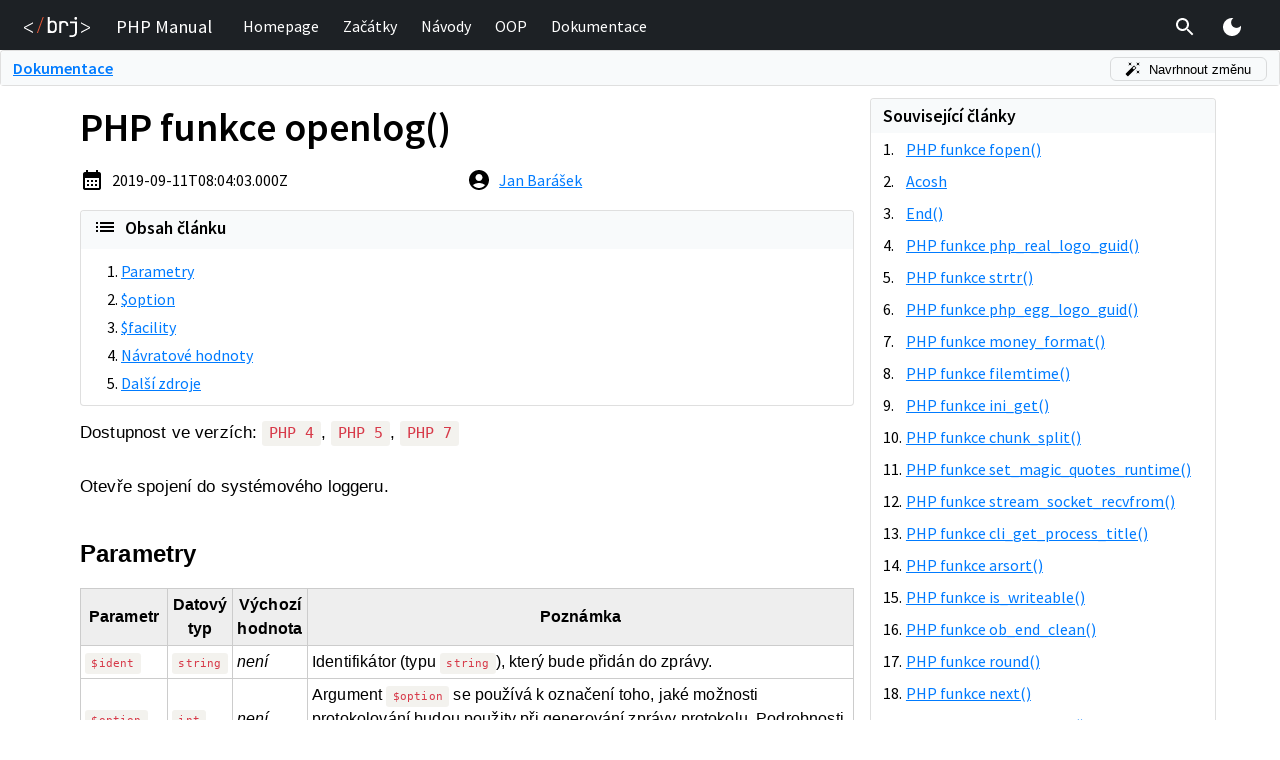

--- FILE ---
content_type: text/html; charset=utf-8
request_url: https://php.baraja.cz/en/funkce-openlog
body_size: 27925
content:
<!DOCTYPE html><html lang="en"><head><meta charSet="utf-8"/><link rel="preload" href="/_next/static/css/4e86958dd23ec41a.css" as="style"/><meta name="viewport" content="width=device-width, initial-scale=0.7"/><title>PHP funkce openlog()</title><meta property="og:image" content="https://php.baraja.cz/api/og?slug=funkce-openlog"/><link rel="alternate" hrefLang="cs" href="https://php.baraja.cz/funkce-openlog"/><link rel="alternate" hrefLang="en" href="https://en.php.brj.cz/php-function-openlog"/><meta name="next-head-count" content="6"/><meta name="author" content="Jan Barášek"/><meta name="copyright" content="Baraja.cz (c) 2026"/><meta property="og:type" content="website"/><link rel="shortcut icon" href="/favicon.ico"/><script id="gtm-script">(function(w,d,s,l,i){w[l]=w[l]||[];w[l].push({'gtm.start':new Date().getTime(),event:'gtm.js'});var f=d.getElementsByTagName(s)[0],j=d.createElement(s),dl=l!='dataLayer'?'&l='+l:'';j.async=true;j.src='https://www.googletagmanager.com/gtm.js?id='+i+dl;f.parentNode.insertBefore(j,f);})(window,document,'script','dataLayer','GTM-KFQTCDR');</script><link rel="stylesheet" href="/_next/static/css/4e86958dd23ec41a.css" data-n-g=""/><noscript data-n-css=""></noscript><script defer="" nomodule="" src="/_next/static/chunks/polyfills-c67a75d1b6f99dc8.js"></script><script src="/_next/static/chunks/webpack-3f1db4fdff59cc7d.js" defer=""></script><script src="/_next/static/chunks/main-9eabb0ba8da3e91e.js" defer=""></script><script src="/_next/static/chunks/pages/_app-a28663c92d900607.js" defer=""></script><script src="/_next/static/chunks/675-0c52feb72da9131f.js" defer=""></script><script src="/_next/static/chunks/569-2d32c84e21da5c49.js" defer=""></script><script src="/_next/static/chunks/pages/%5Bslug%5D-52352f0faea20d22.js" defer=""></script><script src="/_next/static/qrnWyKiJmKcXA5NhRQ86u/_buildManifest.js" defer=""></script><script src="/_next/static/qrnWyKiJmKcXA5NhRQ86u/_ssgManifest.js" defer=""></script><style data-href="https://fonts.googleapis.com/css2?family=Source+Sans+Pro:wght@400;600&display=swap">@font-face{font-family:'Source Sans Pro';font-style:normal;font-weight:400;font-display:swap;src:url(https://fonts.gstatic.com/s/sourcesanspro/v23/6xK3dSBYKcSV-LCoeQqfX1RYOo3aPA.woff) format('woff')}@font-face{font-family:'Source Sans Pro';font-style:normal;font-weight:600;font-display:swap;src:url(https://fonts.gstatic.com/s/sourcesanspro/v23/6xKydSBYKcSV-LCoeQqfX1RYOo3i54rAkw.woff) format('woff')}@font-face{font-family:'Source Sans Pro';font-style:normal;font-weight:400;font-display:swap;src:url(https://fonts.gstatic.com/s/sourcesanspro/v23/6xK3dSBYKcSV-LCoeQqfX1RYOo3qNa7lujVj9_mf.woff2) format('woff2');unicode-range:U+0460-052F,U+1C80-1C8A,U+20B4,U+2DE0-2DFF,U+A640-A69F,U+FE2E-FE2F}@font-face{font-family:'Source Sans Pro';font-style:normal;font-weight:400;font-display:swap;src:url(https://fonts.gstatic.com/s/sourcesanspro/v23/6xK3dSBYKcSV-LCoeQqfX1RYOo3qPK7lujVj9_mf.woff2) format('woff2');unicode-range:U+0301,U+0400-045F,U+0490-0491,U+04B0-04B1,U+2116}@font-face{font-family:'Source Sans Pro';font-style:normal;font-weight:400;font-display:swap;src:url(https://fonts.gstatic.com/s/sourcesanspro/v23/6xK3dSBYKcSV-LCoeQqfX1RYOo3qNK7lujVj9_mf.woff2) format('woff2');unicode-range:U+1F00-1FFF}@font-face{font-family:'Source Sans Pro';font-style:normal;font-weight:400;font-display:swap;src:url(https://fonts.gstatic.com/s/sourcesanspro/v23/6xK3dSBYKcSV-LCoeQqfX1RYOo3qO67lujVj9_mf.woff2) format('woff2');unicode-range:U+0370-0377,U+037A-037F,U+0384-038A,U+038C,U+038E-03A1,U+03A3-03FF}@font-face{font-family:'Source Sans Pro';font-style:normal;font-weight:400;font-display:swap;src:url(https://fonts.gstatic.com/s/sourcesanspro/v23/6xK3dSBYKcSV-LCoeQqfX1RYOo3qN67lujVj9_mf.woff2) format('woff2');unicode-range:U+0102-0103,U+0110-0111,U+0128-0129,U+0168-0169,U+01A0-01A1,U+01AF-01B0,U+0300-0301,U+0303-0304,U+0308-0309,U+0323,U+0329,U+1EA0-1EF9,U+20AB}@font-face{font-family:'Source Sans Pro';font-style:normal;font-weight:400;font-display:swap;src:url(https://fonts.gstatic.com/s/sourcesanspro/v23/6xK3dSBYKcSV-LCoeQqfX1RYOo3qNq7lujVj9_mf.woff2) format('woff2');unicode-range:U+0100-02BA,U+02BD-02C5,U+02C7-02CC,U+02CE-02D7,U+02DD-02FF,U+0304,U+0308,U+0329,U+1D00-1DBF,U+1E00-1E9F,U+1EF2-1EFF,U+2020,U+20A0-20AB,U+20AD-20C0,U+2113,U+2C60-2C7F,U+A720-A7FF}@font-face{font-family:'Source Sans Pro';font-style:normal;font-weight:400;font-display:swap;src:url(https://fonts.gstatic.com/s/sourcesanspro/v23/6xK3dSBYKcSV-LCoeQqfX1RYOo3qOK7lujVj9w.woff2) format('woff2');unicode-range:U+0000-00FF,U+0131,U+0152-0153,U+02BB-02BC,U+02C6,U+02DA,U+02DC,U+0304,U+0308,U+0329,U+2000-206F,U+20AC,U+2122,U+2191,U+2193,U+2212,U+2215,U+FEFF,U+FFFD}@font-face{font-family:'Source Sans Pro';font-style:normal;font-weight:600;font-display:swap;src:url(https://fonts.gstatic.com/s/sourcesanspro/v23/6xKydSBYKcSV-LCoeQqfX1RYOo3i54rwmhdu3cOWxy40.woff2) format('woff2');unicode-range:U+0460-052F,U+1C80-1C8A,U+20B4,U+2DE0-2DFF,U+A640-A69F,U+FE2E-FE2F}@font-face{font-family:'Source Sans Pro';font-style:normal;font-weight:600;font-display:swap;src:url(https://fonts.gstatic.com/s/sourcesanspro/v23/6xKydSBYKcSV-LCoeQqfX1RYOo3i54rwkxdu3cOWxy40.woff2) format('woff2');unicode-range:U+0301,U+0400-045F,U+0490-0491,U+04B0-04B1,U+2116}@font-face{font-family:'Source Sans Pro';font-style:normal;font-weight:600;font-display:swap;src:url(https://fonts.gstatic.com/s/sourcesanspro/v23/6xKydSBYKcSV-LCoeQqfX1RYOo3i54rwmxdu3cOWxy40.woff2) format('woff2');unicode-range:U+1F00-1FFF}@font-face{font-family:'Source Sans Pro';font-style:normal;font-weight:600;font-display:swap;src:url(https://fonts.gstatic.com/s/sourcesanspro/v23/6xKydSBYKcSV-LCoeQqfX1RYOo3i54rwlBdu3cOWxy40.woff2) format('woff2');unicode-range:U+0370-0377,U+037A-037F,U+0384-038A,U+038C,U+038E-03A1,U+03A3-03FF}@font-face{font-family:'Source Sans Pro';font-style:normal;font-weight:600;font-display:swap;src:url(https://fonts.gstatic.com/s/sourcesanspro/v23/6xKydSBYKcSV-LCoeQqfX1RYOo3i54rwmBdu3cOWxy40.woff2) format('woff2');unicode-range:U+0102-0103,U+0110-0111,U+0128-0129,U+0168-0169,U+01A0-01A1,U+01AF-01B0,U+0300-0301,U+0303-0304,U+0308-0309,U+0323,U+0329,U+1EA0-1EF9,U+20AB}@font-face{font-family:'Source Sans Pro';font-style:normal;font-weight:600;font-display:swap;src:url(https://fonts.gstatic.com/s/sourcesanspro/v23/6xKydSBYKcSV-LCoeQqfX1RYOo3i54rwmRdu3cOWxy40.woff2) format('woff2');unicode-range:U+0100-02BA,U+02BD-02C5,U+02C7-02CC,U+02CE-02D7,U+02DD-02FF,U+0304,U+0308,U+0329,U+1D00-1DBF,U+1E00-1E9F,U+1EF2-1EFF,U+2020,U+20A0-20AB,U+20AD-20C0,U+2113,U+2C60-2C7F,U+A720-A7FF}@font-face{font-family:'Source Sans Pro';font-style:normal;font-weight:600;font-display:swap;src:url(https://fonts.gstatic.com/s/sourcesanspro/v23/6xKydSBYKcSV-LCoeQqfX1RYOo3i54rwlxdu3cOWxw.woff2) format('woff2');unicode-range:U+0000-00FF,U+0131,U+0152-0153,U+02BB-02BC,U+02C6,U+02DA,U+02DC,U+0304,U+0308,U+0329,U+2000-206F,U+20AC,U+2122,U+2191,U+2193,U+2212,U+2215,U+FEFF,U+FFFD}</style></head><body><noscript><iframe src="https://www.googletagmanager.com/ns.html?id=GTM-KFQTCDR" height="0" width="0" style="display:none;visibility:hidden"></iframe></noscript><div id="__next"><style data-emotion="css zf0iqh">.css-zf0iqh{display:-webkit-box;display:-webkit-flex;display:-ms-flexbox;display:flex;-webkit-flex-direction:column;-ms-flex-direction:column;flex-direction:column;min-height:100vh;}</style><div class="theme-undefined MuiBox-root css-zf0iqh"><style data-emotion="css 1j492j9">.css-1j492j9{z-index:1000;position:fixed;left:0;top:0;width:100%;}</style><div class="MuiBox-root css-1j492j9"><style data-emotion="css 1pokp7a">.css-1pokp7a{height:50px;padding:.6em 0;background:#1d2125;color:white;}</style><div class="MuiBox-root css-1pokp7a"><style data-emotion="css 1ekb41w">.css-1ekb41w{width:100%;margin-left:auto;box-sizing:border-box;margin-right:auto;display:block;padding-left:16px;padding-right:16px;}@media (min-width:600px){.css-1ekb41w{padding-left:24px;padding-right:24px;}}@media (min-width:1536px){.css-1ekb41w{max-width:1536px;}}</style><div class="MuiContainer-root MuiContainer-maxWidthXl css-1ekb41w"><style data-emotion="css k008qs">.css-k008qs{display:-webkit-box;display:-webkit-flex;display:-ms-flexbox;display:flex;}</style><div class="MuiBox-root css-k008qs"><style data-emotion="css zfo34s">.css-zfo34s{display:-webkit-box;display:-webkit-flex;display:-ms-flexbox;display:flex;margin-right:.5em;}@media (max-width:300px){.css-zfo34s{display:none;}}</style><div class="MuiBox-root css-zfo34s"><a href="/en"><style data-emotion="css 8cifhi">.css-8cifhi{display:-webkit-box;display:-webkit-flex;display:-ms-flexbox;display:flex;-webkit-align-items:center;-webkit-box-align:center;-ms-flex-align:center;align-items:center;height:100%;cursor:pointer;}</style><div class="MuiBox-root css-8cifhi"><svg xmlns="http://www.w3.org/2000/svg" viewBox="0 0 255.85 77.92" style="height:20px"><path d="M92.2 62.36L91.99.1h7.5q0 8.37 0 16.74a27.92 27.92 0 0 1 12.53-2.57 15.8 15.8 0 0 1 8 2 13.64 13.64 0 0 1 3.1 2.55q4.15 4.59 4.16 12.51v13.5q0 7.83-4.16 12.42a15.44 15.44 0 0 1-3.09 2.55c-4 2.51-7.79 2.42-16.16 2.47-2.42-.03-6.46 0-11.67.09zm17.3-7.07a10 10 0 0 0 7.5-2.83c1.83-1.89 2.75-4.62 2.75-8.17V31.83q0-5.34-2.75-8.17a10 10 0 0 0-7.5-2.83 9.5 9.5 0 0 0-7.3 2.91c-1.8 1.95-2.71 4.65-2.71 8.09v12.51c0 3.44.91 6.14 2.71 8.08a9.47 9.47 0 0 0 7.3 2.87zm27.02 7.07V16.51h7.34a45 45 0 0 1 12.08-.83c5.16.34 7.48 1.41 9 2.41a15 15 0 0 1 2.54 2.13q4.29 4.55 4.29 12.3v2.75h-7.44v-2.09q0-5.41-2.63-8.29c-1.75-1.92-4.23-2.88-7.46-2.88a9.67 9.67 0 0 0-7.46 2.92c-1.81 1.94-2.71 4.7-2.71 8.25v29.18zm39.65 15.57v-6.92h10.76q5.16 0 8-2.8c1.92-1.86 2.88-4.49 2.88-7.87V23.9h-19.14v-6.83h26.66v43.27q0 8.09-5 12.83-5 4.74-13.4 4.76zm24.41-67.25a5.31 5.31 0 0 1-3.9-1.42 5.19 5.19 0 0 1-1.42-3.84 5.49 5.49 0 0 1 1.42-4 5.93 5.93 0 0 1 7.79 0 5.44 5.44 0 0 1 1.42 4 5.16 5.16 0 0 1-1.42 3.84 5.28 5.28 0 0 1-3.89 1.42zM34.45 62.1L0 43.83V39.1l34.45-18.27v4.89L10.33 38.25l-3.5 1.72-2.78 1.39 2.86 1.34 3.42 1.76 24.09 12.65z" fill="#fff"></path><path d="M49.95 62.27L72.44.2h4L53.95 62.27z" fill="#e95736"></path><path d="M221.39 57.11l24.09-12.65 3.43-1.76 2.86-1.34-2.78-1.39-3.51-1.72-24.09-12.58v-4.84l34.46 18.29v4.71l-34.46 18.3z" fill="#fff"></path></svg></div></a></div><style data-emotion="css n7sve0">.css-n7sve0{display:-webkit-box;display:-webkit-flex;display:-ms-flexbox;display:flex;-webkit-align-items:center;-webkit-box-align:center;-ms-flex-align:center;align-items:center;font-size:14pt;-webkit-flex-shrink:0;-ms-flex-negative:0;flex-shrink:0;padding:0 1em;}</style><div class="MuiBox-root css-n7sve0">PHP Manual</div><style data-emotion="css 1olnj5l">.css-1olnj5l{display:-webkit-box;display:-webkit-flex;display:-ms-flexbox;display:flex;-webkit-align-items:center;-webkit-box-align:center;-ms-flex-align:center;align-items:center;-webkit-box-pack:left;-ms-flex-pack:left;-webkit-justify-content:left;justify-content:left;width:100%;}</style><div class="MuiBox-root css-1olnj5l"><style data-emotion="css jogunm">@media (max-width:700px){.css-jogunm{display:none;}}</style><div class="MuiBox-root css-jogunm"><a style="text-decoration:none" href="/en"><style data-emotion="css tog0kf">.css-tog0kf{display:-webkit-inline-box;display:-webkit-inline-flex;display:-ms-inline-flexbox;display:inline-flex;-webkit-align-items:center;-webkit-box-align:center;-ms-flex-align:center;align-items:center;-webkit-box-pack:center;-ms-flex-pack:center;-webkit-justify-content:center;justify-content:center;position:relative;box-sizing:border-box;-webkit-tap-highlight-color:transparent;background-color:transparent;outline:0;border:0;margin:0;border-radius:0;padding:0;cursor:pointer;-webkit-user-select:none;-moz-user-select:none;-ms-user-select:none;user-select:none;vertical-align:middle;-moz-appearance:none;-webkit-appearance:none;-webkit-text-decoration:none;text-decoration:none;color:inherit;-webkit-text-decoration:none;text-decoration:none;-webkit-box-pack:left;-ms-flex-pack:left;-webkit-justify-content:left;justify-content:left;color:white;}.css-tog0kf::-moz-focus-inner{border-style:none;}.css-tog0kf.Mui-disabled{pointer-events:none;cursor:default;}@media print{.css-tog0kf{-webkit-print-color-adjust:exact;color-adjust:exact;}}@media (max-width:700px){.css-tog0kf{width:100%;}}@media (min-width:700px){.css-tog0kf{margin:0 .5em;}}</style><span class="MuiButtonBase-root css-tog0kf" tabindex="0" role="button"><style data-emotion="css 1jx1bww">.css-1jx1bww{display:-webkit-box;display:-webkit-flex;display:-ms-flexbox;display:flex;}@media (min-width:700px){.css-1jx1bww{padding:.25em;border-bottom:2px solid transparent;}.css-1jx1bww:hover{border-bottom:2px solid #fff;}}@media (max-width:700px){.css-1jx1bww{padding:0 .75em;}}</style><div class="MuiBox-root css-1jx1bww"><div class="MuiBox-root css-0">Homepage</div></div></span></a><a style="text-decoration:none" href="/en/zacatek"><span class="MuiButtonBase-root css-tog0kf" tabindex="0" role="button"><div class="MuiBox-root css-1jx1bww"><div class="MuiBox-root css-0">Začátky</div></div></span></a><a style="text-decoration:none" href="/en/navody.php"><span class="MuiButtonBase-root css-tog0kf" tabindex="0" role="button"><div class="MuiBox-root css-1jx1bww"><div class="MuiBox-root css-0">Návody</div></div></span></a><a style="text-decoration:none" href="/en/objektove-orientovane-programovani-v-php.php"><span class="MuiButtonBase-root css-tog0kf" tabindex="0" role="button"><div class="MuiBox-root css-1jx1bww"><div class="MuiBox-root css-0">OOP</div></div></span></a><a style="text-decoration:none" href="/en/dokumentace.php"><span class="MuiButtonBase-root css-tog0kf" tabindex="0" role="button"><div class="MuiBox-root css-1jx1bww"><div class="MuiBox-root css-0">Dokumentace</div></div></span></a></div></div><style data-emotion="css 19t2ho9">.css-19t2ho9{display:-webkit-box;display:-webkit-flex;display:-ms-flexbox;display:flex;-webkit-align-items:stretch;-webkit-box-align:stretch;-ms-flex-align:stretch;align-items:stretch;}</style><div class="MuiBox-root css-19t2ho9"><style data-emotion="css 1eto8wm">.css-1eto8wm{text-align:center;-webkit-flex:0 0 auto;-ms-flex:0 0 auto;flex:0 0 auto;font-size:1.5rem;padding:8px;border-radius:50%;overflow:visible;color:rgba(0, 0, 0, 0.54);-webkit-transition:background-color 150ms cubic-bezier(0.4, 0, 0.2, 1) 0ms;transition:background-color 150ms cubic-bezier(0.4, 0, 0.2, 1) 0ms;padding:.15em;margin-right:8px;}.css-1eto8wm:hover{background-color:rgba(0, 0, 0, 0.04);}@media (hover: none){.css-1eto8wm:hover{background-color:transparent;}}.css-1eto8wm.Mui-disabled{background-color:transparent;color:rgba(0, 0, 0, 0.26);}</style><style data-emotion="css 1yegd7v">.css-1yegd7v{display:-webkit-inline-box;display:-webkit-inline-flex;display:-ms-inline-flexbox;display:inline-flex;-webkit-align-items:center;-webkit-box-align:center;-ms-flex-align:center;align-items:center;-webkit-box-pack:center;-ms-flex-pack:center;-webkit-justify-content:center;justify-content:center;position:relative;box-sizing:border-box;-webkit-tap-highlight-color:transparent;background-color:transparent;outline:0;border:0;margin:0;border-radius:0;padding:0;cursor:pointer;-webkit-user-select:none;-moz-user-select:none;-ms-user-select:none;user-select:none;vertical-align:middle;-moz-appearance:none;-webkit-appearance:none;-webkit-text-decoration:none;text-decoration:none;color:inherit;text-align:center;-webkit-flex:0 0 auto;-ms-flex:0 0 auto;flex:0 0 auto;font-size:1.5rem;padding:8px;border-radius:50%;overflow:visible;color:rgba(0, 0, 0, 0.54);-webkit-transition:background-color 150ms cubic-bezier(0.4, 0, 0.2, 1) 0ms;transition:background-color 150ms cubic-bezier(0.4, 0, 0.2, 1) 0ms;padding:.15em;margin-right:8px;}.css-1yegd7v::-moz-focus-inner{border-style:none;}.css-1yegd7v.Mui-disabled{pointer-events:none;cursor:default;}@media print{.css-1yegd7v{-webkit-print-color-adjust:exact;color-adjust:exact;}}.css-1yegd7v:hover{background-color:rgba(0, 0, 0, 0.04);}@media (hover: none){.css-1yegd7v:hover{background-color:transparent;}}.css-1yegd7v.Mui-disabled{background-color:transparent;color:rgba(0, 0, 0, 0.26);}</style><button class="MuiButtonBase-root MuiIconButton-root MuiIconButton-sizeMedium css-1yegd7v" tabindex="0" type="button"><style data-emotion="css 675ts4">.css-675ts4{-webkit-user-select:none;-moz-user-select:none;-ms-user-select:none;user-select:none;width:1em;height:1em;display:inline-block;fill:currentColor;-webkit-flex-shrink:0;-ms-flex-negative:0;flex-shrink:0;-webkit-transition:fill 200ms cubic-bezier(0.4, 0, 0.2, 1) 0ms;transition:fill 200ms cubic-bezier(0.4, 0, 0.2, 1) 0ms;font-size:1.5rem;color:#fff;}</style><svg class="MuiSvgIcon-root MuiSvgIcon-fontSizeMedium css-675ts4" focusable="false" aria-hidden="true" viewBox="0 0 24 24" data-testid="SearchIcon"><path d="M15.5 14h-.79l-.28-.27C15.41 12.59 16 11.11 16 9.5 16 5.91 13.09 3 9.5 3S3 5.91 3 9.5 5.91 16 9.5 16c1.61 0 3.09-.59 4.23-1.57l.27.28v.79l5 4.99L20.49 19l-4.99-5zm-6 0C7.01 14 5 11.99 5 9.5S7.01 5 9.5 5 14 7.01 14 9.5 11.99 14 9.5 14z"></path></svg></button></div><style data-emotion="css 1v8pci6">.css-1v8pci6{text-align:center;-webkit-flex:0 0 auto;-ms-flex:0 0 auto;flex:0 0 auto;font-size:1.5rem;padding:8px;border-radius:50%;overflow:visible;color:rgba(0, 0, 0, 0.54);-webkit-transition:background-color 150ms cubic-bezier(0.4, 0, 0.2, 1) 0ms;transition:background-color 150ms cubic-bezier(0.4, 0, 0.2, 1) 0ms;padding:.15em;margin-left:8px;margin-right:8px;}.css-1v8pci6:hover{background-color:rgba(0, 0, 0, 0.04);}@media (hover: none){.css-1v8pci6:hover{background-color:transparent;}}.css-1v8pci6.Mui-disabled{background-color:transparent;color:rgba(0, 0, 0, 0.26);}@media (min-width:701px){.css-1v8pci6{display:none;}}</style><style data-emotion="css zpuxhy">.css-zpuxhy{display:-webkit-inline-box;display:-webkit-inline-flex;display:-ms-inline-flexbox;display:inline-flex;-webkit-align-items:center;-webkit-box-align:center;-ms-flex-align:center;align-items:center;-webkit-box-pack:center;-ms-flex-pack:center;-webkit-justify-content:center;justify-content:center;position:relative;box-sizing:border-box;-webkit-tap-highlight-color:transparent;background-color:transparent;outline:0;border:0;margin:0;border-radius:0;padding:0;cursor:pointer;-webkit-user-select:none;-moz-user-select:none;-ms-user-select:none;user-select:none;vertical-align:middle;-moz-appearance:none;-webkit-appearance:none;-webkit-text-decoration:none;text-decoration:none;color:inherit;text-align:center;-webkit-flex:0 0 auto;-ms-flex:0 0 auto;flex:0 0 auto;font-size:1.5rem;padding:8px;border-radius:50%;overflow:visible;color:rgba(0, 0, 0, 0.54);-webkit-transition:background-color 150ms cubic-bezier(0.4, 0, 0.2, 1) 0ms;transition:background-color 150ms cubic-bezier(0.4, 0, 0.2, 1) 0ms;padding:.15em;margin-left:8px;margin-right:8px;}.css-zpuxhy::-moz-focus-inner{border-style:none;}.css-zpuxhy.Mui-disabled{pointer-events:none;cursor:default;}@media print{.css-zpuxhy{-webkit-print-color-adjust:exact;color-adjust:exact;}}.css-zpuxhy:hover{background-color:rgba(0, 0, 0, 0.04);}@media (hover: none){.css-zpuxhy:hover{background-color:transparent;}}.css-zpuxhy.Mui-disabled{background-color:transparent;color:rgba(0, 0, 0, 0.26);}@media (min-width:701px){.css-zpuxhy{display:none;}}</style><button class="MuiButtonBase-root MuiIconButton-root MuiIconButton-sizeMedium css-zpuxhy" tabindex="0" type="button"><svg class="MuiSvgIcon-root MuiSvgIcon-fontSizeMedium css-675ts4" focusable="false" aria-hidden="true" viewBox="0 0 24 24" data-testid="MenuIcon"><path d="M3 18h18v-2H3v2zm0-5h18v-2H3v2zm0-7v2h18V6H3z"></path></svg></button><style data-emotion="css 1dkn3rg">.css-1dkn3rg{text-align:center;-webkit-flex:0 0 auto;-ms-flex:0 0 auto;flex:0 0 auto;font-size:1.5rem;padding:8px;border-radius:50%;overflow:visible;color:rgba(0, 0, 0, 0.54);-webkit-transition:background-color 150ms cubic-bezier(0.4, 0, 0.2, 1) 0ms;transition:background-color 150ms cubic-bezier(0.4, 0, 0.2, 1) 0ms;padding:.15em;margin-left:8px;margin-right:8px;}.css-1dkn3rg:hover{background-color:rgba(0, 0, 0, 0.04);}@media (hover: none){.css-1dkn3rg:hover{background-color:transparent;}}.css-1dkn3rg.Mui-disabled{background-color:transparent;color:rgba(0, 0, 0, 0.26);}@media (max-width:701px){.css-1dkn3rg{display:none;}}</style><style data-emotion="css yn0l94">.css-yn0l94{display:-webkit-inline-box;display:-webkit-inline-flex;display:-ms-inline-flexbox;display:inline-flex;-webkit-align-items:center;-webkit-box-align:center;-ms-flex-align:center;align-items:center;-webkit-box-pack:center;-ms-flex-pack:center;-webkit-justify-content:center;justify-content:center;position:relative;box-sizing:border-box;-webkit-tap-highlight-color:transparent;background-color:transparent;outline:0;border:0;margin:0;border-radius:0;padding:0;cursor:pointer;-webkit-user-select:none;-moz-user-select:none;-ms-user-select:none;user-select:none;vertical-align:middle;-moz-appearance:none;-webkit-appearance:none;-webkit-text-decoration:none;text-decoration:none;color:inherit;text-align:center;-webkit-flex:0 0 auto;-ms-flex:0 0 auto;flex:0 0 auto;font-size:1.5rem;padding:8px;border-radius:50%;overflow:visible;color:rgba(0, 0, 0, 0.54);-webkit-transition:background-color 150ms cubic-bezier(0.4, 0, 0.2, 1) 0ms;transition:background-color 150ms cubic-bezier(0.4, 0, 0.2, 1) 0ms;padding:.15em;margin-left:8px;margin-right:8px;}.css-yn0l94::-moz-focus-inner{border-style:none;}.css-yn0l94.Mui-disabled{pointer-events:none;cursor:default;}@media print{.css-yn0l94{-webkit-print-color-adjust:exact;color-adjust:exact;}}.css-yn0l94:hover{background-color:rgba(0, 0, 0, 0.04);}@media (hover: none){.css-yn0l94:hover{background-color:transparent;}}.css-yn0l94.Mui-disabled{background-color:transparent;color:rgba(0, 0, 0, 0.26);}@media (max-width:701px){.css-yn0l94{display:none;}}</style><button class="MuiButtonBase-root MuiIconButton-root MuiIconButton-sizeMedium css-yn0l94" tabindex="0" type="button"><style data-emotion="css 7r06y4">.css-7r06y4{-webkit-user-select:none;-moz-user-select:none;-ms-user-select:none;user-select:none;width:1em;height:1em;display:inline-block;fill:currentColor;-webkit-flex-shrink:0;-ms-flex-negative:0;flex-shrink:0;-webkit-transition:fill 200ms cubic-bezier(0.4, 0, 0.2, 1) 0ms;transition:fill 200ms cubic-bezier(0.4, 0, 0.2, 1) 0ms;font-size:1.5rem;color:#FFEB3B;}</style><svg class="MuiSvgIcon-root MuiSvgIcon-fontSizeMedium css-7r06y4" focusable="false" aria-hidden="true" viewBox="0 0 24 24" data-testid="LightModeIcon"><path d="M12 7c-2.76 0-5 2.24-5 5s2.24 5 5 5 5-2.24 5-5-2.24-5-5-5zM2 13h2c.55 0 1-.45 1-1s-.45-1-1-1H2c-.55 0-1 .45-1 1s.45 1 1 1zm18 0h2c.55 0 1-.45 1-1s-.45-1-1-1h-2c-.55 0-1 .45-1 1s.45 1 1 1zM11 2v2c0 .55.45 1 1 1s1-.45 1-1V2c0-.55-.45-1-1-1s-1 .45-1 1zm0 18v2c0 .55.45 1 1 1s1-.45 1-1v-2c0-.55-.45-1-1-1s-1 .45-1 1zM5.99 4.58c-.39-.39-1.03-.39-1.41 0-.39.39-.39 1.03 0 1.41l1.06 1.06c.39.39 1.03.39 1.41 0s.39-1.03 0-1.41L5.99 4.58zm12.37 12.37c-.39-.39-1.03-.39-1.41 0-.39.39-.39 1.03 0 1.41l1.06 1.06c.39.39 1.03.39 1.41 0 .39-.39.39-1.03 0-1.41l-1.06-1.06zm1.06-10.96c.39-.39.39-1.03 0-1.41-.39-.39-1.03-.39-1.41 0l-1.06 1.06c-.39.39-.39 1.03 0 1.41s1.03.39 1.41 0l1.06-1.06zM7.05 18.36c.39-.39.39-1.03 0-1.41-.39-.39-1.03-.39-1.41 0l-1.06 1.06c-.39.39-.39 1.03 0 1.41s1.03.39 1.41 0l1.06-1.06z"></path></svg></button></div></div><style data-emotion="css 12ricle">.css-12ricle{position:absolute;left:0;top:0;width:100%;z-index:9999;}@media (min-width:701px){.css-12ricle{display:none;}}</style><div class="MuiBox-root css-12ricle"><style data-emotion="css a0y2e3">.css-a0y2e3{height:0;overflow:hidden;-webkit-transition:height 300ms cubic-bezier(0.4, 0, 0.2, 1) 0ms;transition:height 300ms cubic-bezier(0.4, 0, 0.2, 1) 0ms;visibility:hidden;}</style><div class="MuiCollapse-root MuiCollapse-vertical MuiCollapse-hidden css-a0y2e3" style="min-height:0px"><style data-emotion="css hboir5">.css-hboir5{display:-webkit-box;display:-webkit-flex;display:-ms-flexbox;display:flex;width:100%;}</style><div class="MuiCollapse-wrapper MuiCollapse-vertical css-hboir5"><style data-emotion="css 8atqhb">.css-8atqhb{width:100%;}</style><div class="MuiCollapse-wrapperInner MuiCollapse-vertical css-8atqhb"><style data-emotion="css 1c6wyi6">.css-1c6wyi6{border:1px solid #30363e;border-radius:.25rem;margin:.75em 0;background:#0d1117;}</style><div class="MuiBox-root css-1c6wyi6"><style data-emotion="css old1by">.css-old1by{padding:0px;}</style><div class="MuiBox-root css-old1by"><style data-emotion="css irgx2y">.css-irgx2y{text-align:right;padding-left:16px;padding-right:16px;padding-top:8px;}</style><div class="MuiBox-root css-irgx2y"><style data-emotion="css 15agh50">.css-15agh50{text-align:center;-webkit-flex:0 0 auto;-ms-flex:0 0 auto;flex:0 0 auto;font-size:1.5rem;padding:8px;border-radius:50%;overflow:visible;color:rgba(0, 0, 0, 0.54);-webkit-transition:background-color 150ms cubic-bezier(0.4, 0, 0.2, 1) 0ms;transition:background-color 150ms cubic-bezier(0.4, 0, 0.2, 1) 0ms;padding:.15em;}.css-15agh50:hover{background-color:rgba(0, 0, 0, 0.04);}@media (hover: none){.css-15agh50:hover{background-color:transparent;}}.css-15agh50.Mui-disabled{background-color:transparent;color:rgba(0, 0, 0, 0.26);}</style><style data-emotion="css 1lgg6e5">.css-1lgg6e5{display:-webkit-inline-box;display:-webkit-inline-flex;display:-ms-inline-flexbox;display:inline-flex;-webkit-align-items:center;-webkit-box-align:center;-ms-flex-align:center;align-items:center;-webkit-box-pack:center;-ms-flex-pack:center;-webkit-justify-content:center;justify-content:center;position:relative;box-sizing:border-box;-webkit-tap-highlight-color:transparent;background-color:transparent;outline:0;border:0;margin:0;border-radius:0;padding:0;cursor:pointer;-webkit-user-select:none;-moz-user-select:none;-ms-user-select:none;user-select:none;vertical-align:middle;-moz-appearance:none;-webkit-appearance:none;-webkit-text-decoration:none;text-decoration:none;color:inherit;text-align:center;-webkit-flex:0 0 auto;-ms-flex:0 0 auto;flex:0 0 auto;font-size:1.5rem;padding:8px;border-radius:50%;overflow:visible;color:rgba(0, 0, 0, 0.54);-webkit-transition:background-color 150ms cubic-bezier(0.4, 0, 0.2, 1) 0ms;transition:background-color 150ms cubic-bezier(0.4, 0, 0.2, 1) 0ms;padding:.15em;}.css-1lgg6e5::-moz-focus-inner{border-style:none;}.css-1lgg6e5.Mui-disabled{pointer-events:none;cursor:default;}@media print{.css-1lgg6e5{-webkit-print-color-adjust:exact;color-adjust:exact;}}.css-1lgg6e5:hover{background-color:rgba(0, 0, 0, 0.04);}@media (hover: none){.css-1lgg6e5:hover{background-color:transparent;}}.css-1lgg6e5.Mui-disabled{background-color:transparent;color:rgba(0, 0, 0, 0.26);}</style><button class="MuiButtonBase-root MuiIconButton-root MuiIconButton-sizeMedium css-1lgg6e5" tabindex="0" type="button"><svg class="MuiSvgIcon-root MuiSvgIcon-fontSizeMedium css-675ts4" focusable="false" aria-hidden="true" viewBox="0 0 24 24" data-testid="CloseIcon"><path d="M19 6.41 17.59 5 12 10.59 6.41 5 5 6.41 10.59 12 5 17.59 6.41 19 12 13.41 17.59 19 19 17.59 13.41 12z"></path></svg></button></div><style data-emotion="css 1ebprri">.css-1ebprri{margin-top:16px;margin-bottom:16px;}</style><div class="MuiBox-root css-1ebprri"><a style="text-decoration:none" href="/en"><span class="MuiButtonBase-root css-tog0kf" tabindex="0" role="button"><div class="MuiBox-root css-1jx1bww"><div class="MuiBox-root css-0">Homepage</div></div></span></a></div><div class="MuiBox-root css-1ebprri"><a style="text-decoration:none" href="/en/zacatek"><span class="MuiButtonBase-root css-tog0kf" tabindex="0" role="button"><div class="MuiBox-root css-1jx1bww"><div class="MuiBox-root css-0">Začátky</div></div></span></a></div><div class="MuiBox-root css-1ebprri"><a style="text-decoration:none" href="/en/navody.php"><span class="MuiButtonBase-root css-tog0kf" tabindex="0" role="button"><div class="MuiBox-root css-1jx1bww"><div class="MuiBox-root css-0">Návody</div></div></span></a></div><div class="MuiBox-root css-1ebprri"><a style="text-decoration:none" href="/en/objektove-orientovane-programovani-v-php.php"><span class="MuiButtonBase-root css-tog0kf" tabindex="0" role="button"><div class="MuiBox-root css-1jx1bww"><div class="MuiBox-root css-0">OOP</div></div></span></a></div><div class="MuiBox-root css-1ebprri"><a style="text-decoration:none" href="/en/dokumentace.php"><span class="MuiButtonBase-root css-tog0kf" tabindex="0" role="button"><div class="MuiBox-root css-1jx1bww"><div class="MuiBox-root css-0">Dokumentace</div></div></span></a></div></div></div></div></div></div></div></div></div><style data-emotion="css jn01mi">.css-jn01mi{margin-top:50px;}</style><div class="MuiBox-root css-jn01mi"><style data-emotion="css dgk07y">.css-dgk07y{border:1px solid #30363e;border-radius:.25rem;margin:0px;background:#0d1117;}</style><div class="MuiBox-root css-dgk07y"><style data-emotion="css 5myvww">.css-5myvww{display:-webkit-box;display:-webkit-flex;display:-ms-flexbox;display:flex;padding:.25em .75em;border-top-left-radius:.25rem;border-top-right-radius:.25rem;background:#161b22;}</style><div class="MuiBox-root css-5myvww"><div class="MuiBox-root css-8atqhb"><div class="MuiBox-root css-k008qs"><style data-emotion="css 7pf6at">.css-7pf6at{display:-webkit-box;display:-webkit-flex;display:-ms-flexbox;display:flex;-webkit-align-items:center;-webkit-box-align:center;-ms-flex-align:center;align-items:center;width:100%;}</style><div class="MuiBox-root css-7pf6at"><div class="MuiBox-root css-k008qs"><div class="MuiBox-root css-0"><b><a href="/en/dokumentace.php">Dokumentace</a></b></div></div></div><style data-emotion="css 1o9g0p">.css-1o9g0p{width:180px;}</style><div class="MuiBox-root css-1o9g0p"><style data-emotion="css y9jh7n">.css-y9jh7n{display:-webkit-inline-box;display:-webkit-inline-flex;display:-ms-inline-flexbox;display:inline-flex;-webkit-align-items:center;-webkit-box-align:center;-ms-flex-align:center;align-items:center;-webkit-box-pack:center;-ms-flex-pack:center;-webkit-justify-content:center;justify-content:center;position:relative;box-sizing:border-box;-webkit-tap-highlight-color:transparent;background-color:transparent;outline:0;border:0;margin:0;border-radius:0;padding:0;cursor:pointer;-webkit-user-select:none;-moz-user-select:none;-ms-user-select:none;user-select:none;vertical-align:middle;-moz-appearance:none;-webkit-appearance:none;-webkit-text-decoration:none;text-decoration:none;color:inherit;border:1px solid rgba(0, 0, 0, .125);border-radius:6px;padding:.25em;width:100%;}.css-y9jh7n::-moz-focus-inner{border-style:none;}.css-y9jh7n.Mui-disabled{pointer-events:none;cursor:default;}@media print{.css-y9jh7n{-webkit-print-color-adjust:exact;color-adjust:exact;}}.css-y9jh7n:hover{background:#f8fafb;color:black;}</style><button class="MuiButtonBase-root css-y9jh7n" tabindex="0" type="button"><style data-emotion="css 19nenu6">.css-19nenu6{-webkit-user-select:none;-moz-user-select:none;-ms-user-select:none;user-select:none;width:1em;height:1em;display:inline-block;fill:currentColor;-webkit-flex-shrink:0;-ms-flex-negative:0;flex-shrink:0;-webkit-transition:fill 200ms cubic-bezier(0.4, 0, 0.2, 1) 0ms;transition:fill 200ms cubic-bezier(0.4, 0, 0.2, 1) 0ms;font-size:1.5rem;font-size:12pt;margin-right:8px;}</style><svg class="MuiSvgIcon-root MuiSvgIcon-fontSizeMedium css-19nenu6" focusable="false" aria-hidden="true" viewBox="0 0 24 24" data-testid="AutoFixHighIcon"><path d="M7.5 5.6 10 7 8.6 4.5 10 2 7.5 3.4 5 2l1.4 2.5L5 7zm12 9.8L17 14l1.4 2.5L17 19l2.5-1.4L22 19l-1.4-2.5L22 14zM22 2l-2.5 1.4L17 2l1.4 2.5L17 7l2.5-1.4L22 7l-1.4-2.5zm-7.63 5.29a.9959.9959 0 0 0-1.41 0L1.29 18.96c-.39.39-.39 1.02 0 1.41l2.34 2.34c.39.39 1.02.39 1.41 0L16.7 11.05c.39-.39.39-1.02 0-1.41l-2.33-2.35zm-1.03 5.49-2.12-2.12 2.44-2.44 2.12 2.12-2.44 2.44z"></path></svg>Navrhnout změnu</button><style data-emotion="css 1k371a6">@media print{.css-1k371a6{position:absolute!important;}}</style></div></div></div></div><div class="MuiBox-root css-old1by"></div></div><style data-emotion="css 1qsxih2">.css-1qsxih2{width:100%;margin-left:auto;box-sizing:border-box;margin-right:auto;display:block;padding-left:16px;padding-right:16px;}@media (min-width:600px){.css-1qsxih2{padding-left:24px;padding-right:24px;}}@media (min-width:1200px){.css-1qsxih2{max-width:1200px;}}</style><div class="MuiContainer-root MuiContainer-maxWidthLg css-1qsxih2"><style data-emotion="css 2imjyh">.css-2imjyh{display:-webkit-box;display:-webkit-flex;display:-ms-flexbox;display:flex;-webkit-box-flex-wrap:wrap;-webkit-flex-wrap:wrap;-ms-flex-wrap:wrap;flex-wrap:wrap;}</style><div class="MuiBox-root css-2imjyh"><style data-emotion="css 1nlp836">.css-1nlp836{width:70%;padding:1em;}@media (max-width:780px){.css-1nlp836{width:100%;}}</style><div class="MuiBox-root css-1nlp836"><h1>PHP funkce openlog()</h1><div class="MuiBox-root css-k008qs"><style data-emotion="css qiye2o">.css-qiye2o{display:-webkit-box;display:-webkit-flex;display:-ms-flexbox;display:flex;width:50%;}</style><div class="MuiBox-root css-qiye2o"><style data-emotion="css 6hgbv2">.css-6hgbv2{-webkit-align-items:center;-webkit-box-align:center;-ms-flex-align:center;align-items:center;padding-right:8px;}</style><div class="MuiBox-root css-6hgbv2"><style data-emotion="css vubbuv">.css-vubbuv{-webkit-user-select:none;-moz-user-select:none;-ms-user-select:none;user-select:none;width:1em;height:1em;display:inline-block;fill:currentColor;-webkit-flex-shrink:0;-ms-flex-negative:0;flex-shrink:0;-webkit-transition:fill 200ms cubic-bezier(0.4, 0, 0.2, 1) 0ms;transition:fill 200ms cubic-bezier(0.4, 0, 0.2, 1) 0ms;font-size:1.5rem;}</style><svg class="MuiSvgIcon-root MuiSvgIcon-fontSizeMedium css-vubbuv" focusable="false" aria-hidden="true" viewBox="0 0 24 24" data-testid="CalendarMonthIcon"><path d="M19 4h-1V2h-2v2H8V2H6v2H5c-1.11 0-1.99.9-1.99 2L3 20c0 1.1.89 2 2 2h14c1.1 0 2-.9 2-2V6c0-1.1-.9-2-2-2zm0 16H5V10h14v10zM9 14H7v-2h2v2zm4 0h-2v-2h2v2zm4 0h-2v-2h2v2zm-8 4H7v-2h2v2zm4 0h-2v-2h2v2zm4 0h-2v-2h2v2z"></path></svg></div><style data-emotion="css zcxndt">.css-zcxndt{-webkit-align-items:center;-webkit-box-align:center;-ms-flex-align:center;align-items:center;}</style><div class="MuiBox-root css-zcxndt">2019-09-11T08:04:03.000Z</div></div><style data-emotion="css 1gkhuld">.css-1gkhuld{display:-webkit-box;display:-webkit-flex;display:-ms-flexbox;display:flex;width:50%;-webkit-box-pack:right;-ms-flex-pack:right;-webkit-justify-content:right;justify-content:right;}</style><div class="MuiBox-root css-1gkhuld"><div class="MuiBox-root css-6hgbv2"><svg class="MuiSvgIcon-root MuiSvgIcon-fontSizeMedium css-vubbuv" focusable="false" aria-hidden="true" viewBox="0 0 24 24" data-testid="AccountCircleIcon"><path d="M12 2C6.48 2 2 6.48 2 12s4.48 10 10 10 10-4.48 10-10S17.52 2 12 2zm0 4c1.93 0 3.5 1.57 3.5 3.5S13.93 13 12 13s-3.5-1.57-3.5-3.5S10.07 6 12 6zm0 14c-2.03 0-4.43-.82-6.14-2.88C7.55 15.8 9.68 15 12 15s4.45.8 6.14 2.12C16.43 19.18 14.03 20 12 20z"></path></svg></div><div class="MuiBox-root css-zcxndt"><a target="_blank" href="https://baraja.cz">Jan Barášek</a></div></div></div><div class="MuiBox-root css-1c6wyi6"><div class="MuiBox-root css-5myvww"><style data-emotion="css 111wug5">.css-111wug5{padding-right:8px;}</style><div class="MuiBox-root css-111wug5"><svg class="MuiSvgIcon-root MuiSvgIcon-fontSizeMedium css-vubbuv" focusable="false" aria-hidden="true" viewBox="0 0 24 24" data-testid="ListIcon"><path d="M3 13h2v-2H3v2zm0 4h2v-2H3v2zm0-8h2V7H3v2zm4 4h14v-2H7v2zm0 4h14v-2H7v2zM7 7v2h14V7H7z"></path></svg></div><div class="MuiBox-root css-8atqhb"><h2 style="font-size:1.1rem;margin:0">Obsah článku</h2></div></div><div class="MuiBox-root css-old1by"><style data-emotion="css h8g7xa">.css-h8g7xa{margin:.5em 0;}</style><div class="MuiBox-root css-h8g7xa"><ol style="margin-bottom:0;line-height:1.75"><li><a href="/en/funkce-openlog#parametry">Parametry</a></li><li><a href="/en/funkce-openlog#option">$option</a></li><li><a href="/en/funkce-openlog#facility">$facility</a></li><li><a href="/en/funkce-openlog#navratove-hodnoty">Návratové hodnoty</a></li><li><a href="/en/funkce-openlog#dalsi-zdroje">Další zdroje</a></li></ol></div></div></div><style data-emotion="css 9l3uo3">.css-9l3uo3{margin:0;font-family:"Roboto","Helvetica","Arial",sans-serif;font-weight:400;font-size:1rem;line-height:1.5;letter-spacing:0.00938em;}</style><p class="MuiTypography-root MuiTypography-body1 markdown css-9l3uo3"><p>Dostupnost ve verzích: <code>PHP 4</code>, <code>PHP 5</code>, <code>PHP 7</code></p>
<p>Otevře spojení do systémového loggeru.</p>
<h2 id="parametry" class="content-anchor">Parametry</h2>
<table>
<thead>
<tr>
<th id="parametr">Parametr</th>
<th id="datový_typ">Datový typ</th>
<th id="výchozí_hodnota">Výchozí hodnota</th>
<th id="poznámka">Poznámka</th>
</tr>
</thead>
<tbody>
<tr>
<td><code>$ident</code></td>
<td><code>string</code></td>
<td><em>není</em></td>
<td>Identifikátor (typu <code>string</code>), který bude přidán do zprávy.</td>
</tr>
<tr>
<td><code>$option</code></td>
<td><code>int</code></td>
<td><em>není</em></td>
<td>Argument <code>$option</code> se používá k označení toho, jaké možnosti protokolování budou použity při generování zprávy protokolu. Podrobnosti níže.</td>
</tr>
<tr>
<td><code>$facility</code></td>
<td><code>int</code></td>
<td><em>není</em></td>
<td>Argument <code>$facility</code> se používá k určení, jaký typ programu protokoluje zprávu. To vám umožní určit (v konfiguraci syslogu vašeho stroje), jak budou zpracovávány zprávy přicházející z různých zařízení. Podrobnosti níže.</td>
</tr>
</tbody>
</table>
<h2 id="option" class="content-anchor"><code>$option</code></h2>
<p>Argument <code>$option</code> se používá k označení toho, jaké možnosti protokolování budou použity při generování zprávy protokolu.</p>
<p>Možné hodnoty:</p>
<table>
<thead>
<tr>
<th id="konstanta">Konstanta</th>
<th id="popis">Popis</th>
</tr>
</thead>
<tbody>
<tr>
<td>LOG_CONS</td>
<td>Pokud při zápisu do loggeru (nebo při odeslání dat) došlo k chybě, vypíše hlášku do systémové konzole.</td>
</tr>
<tr>
<td>LOG_NDELAY</td>
<td>Ihned otevře spojení k loggeru.</td>
</tr>
<tr>
<td>LOG_ODELAY</td>
<td>(default) Zpoždění mezi zápisem jednotlivých zpráv. Používá se hlavně při zápisu první zprávy do logu.</td>
</tr>
<tr>
<td>LOG_PERROR</td>
<td>Vypíše zalogovanou chybu také jako standardní PHP chybu.</td>
</tr>
<tr>
<td>LOG_PID</td>
<td>Do zprávy zahrne číslo <code>PID</code>.</td>
</tr>
</tbody>
</table>
<p>Můžete zvolit jednu nebo více možností.</p>
<p>Pokud používáte více možnosti, použijte zápis logický <code>OR</code> mezi konstantami.</p>
<p>Například: <code>LOG_CONS | LOG_NDELAY | LOG_PID</code>.</p>
<h2 id="facility" class="content-anchor"><code>$facility</code></h2>
<p>Argument <code>$facility</code> se používá k určení, jaký typ programu protokoluje zprávu. To vám umožní určit (v konfiguraci syslogu vašeho stroje), jak budou zpracovávány zprávy přicházející z různých zařízení.</p>
<table>
<thead>
<tr>
<th id="konstanta">Konstanta</th>
<th id="popis">Popis</th>
</tr>
</thead>
<tbody>
<tr>
<td>LOG_AUTH</td>
<td>Bezpečnostní nebo autorizační zprávy. Pokud ve vašem systému není tato konstanta definována, použijte <code>LOG_AUTHPRIV</code>.</td>
</tr>
<tr>
<td>LOG_AUTHPRIV</td>
<td>Bezpečnostní nebo autorizační zprávy. <strong>Soukromá zpráva</strong>.</td>
</tr>
<tr>
<td>LOG_CRON</td>
<td>Hodinové opakování (cron).</td>
</tr>
<tr>
<td>LOG_DAEMON</td>
<td>Systémový deamon, který čeká na události.</td>
</tr>
<tr>
<td>LOG_KERN</td>
<td>Zprávy z jádra operačního systému (z Kernelu).</td>
</tr>
<tr>
<td>LOG_LOCAL0 … LOG_LOCAL7</td>
<td>Rezervováno pro použití na konkrétním lokálním zařízení nebo serveru. Není dostupné ve Windows.</td>
</tr>
<tr>
<td>LOG_LPR</td>
<td>Subsystem pro výpis do řádků.</td>
</tr>
<tr>
<td>LOG_MAIL</td>
<td>Subsystem pro obsluhu e-mailů a poštovního serveru.</td>
</tr>
<tr>
<td>LOG_NEWS</td>
<td>Subsystem pro obsluhu novinek a zpráv (<code>USENET</code>).</td>
</tr>
<tr>
<td>LOG_SYSLOG</td>
<td>Zprávy, které generuje interně syslogd (může obsahovat systémové zprávy z operačního systému).</td>
</tr>
<tr>
<td>LOG_USER</td>
<td>Výchozí zprávy, které definoval uživatel nebo konkrétní rozšíření. Nejsou systémové.</td>
</tr>
<tr>
<td>LOG_UUCP</td>
<td>Subsystem <code>UUCP</code>.</td>
</tr>
</tbody>
</table>
<h2 id="navratove-hodnoty" class="content-anchor">Návratové hodnoty</h2>
<p><code>bool</code> - vrátí <code>true</code> v případě úspěchu, <code>false</code> v případě chyby.</p>
<h2 id="dalsi-zdroje" class="content-anchor">Další zdroje</h2>
<p>[Oficiální dokumentace funkce openlog](<a href="https://www.php.net/manual/en/function.openlog.php">Oficiální dokumentace PHP.net</a>)</p></p><div class="MuiBox-root css-1c6wyi6"><div class="MuiBox-root css-old1by"><style data-emotion="css 9s7w46">.css-9s7w46{padding:1em 0;}</style><div class="MuiBox-root css-9s7w46"><style data-emotion="css 1d3bbye">.css-1d3bbye{box-sizing:border-box;display:-webkit-box;display:-webkit-flex;display:-ms-flexbox;display:flex;-webkit-box-flex-wrap:wrap;-webkit-flex-wrap:wrap;-ms-flex-wrap:wrap;flex-wrap:wrap;width:100%;-webkit-flex-direction:row;-ms-flex-direction:row;flex-direction:row;}</style><div class="MuiGrid-root MuiGrid-container css-1d3bbye"><style data-emotion="css o0rlmm">.css-o0rlmm{box-sizing:border-box;margin:0;-webkit-flex-direction:row;-ms-flex-direction:row;flex-direction:row;-webkit-flex-basis:16.666667%;-ms-flex-preferred-size:16.666667%;flex-basis:16.666667%;-webkit-box-flex:0;-webkit-flex-grow:0;-ms-flex-positive:0;flex-grow:0;max-width:16.666667%;}@media (min-width:600px){.css-o0rlmm{-webkit-flex-basis:16.666667%;-ms-flex-preferred-size:16.666667%;flex-basis:16.666667%;-webkit-box-flex:0;-webkit-flex-grow:0;-ms-flex-positive:0;flex-grow:0;max-width:16.666667%;}}@media (min-width:900px){.css-o0rlmm{-webkit-flex-basis:16.666667%;-ms-flex-preferred-size:16.666667%;flex-basis:16.666667%;-webkit-box-flex:0;-webkit-flex-grow:0;-ms-flex-positive:0;flex-grow:0;max-width:16.666667%;}}@media (min-width:1200px){.css-o0rlmm{-webkit-flex-basis:16.666667%;-ms-flex-preferred-size:16.666667%;flex-basis:16.666667%;-webkit-box-flex:0;-webkit-flex-grow:0;-ms-flex-positive:0;flex-grow:0;max-width:16.666667%;}}@media (min-width:1536px){.css-o0rlmm{-webkit-flex-basis:16.666667%;-ms-flex-preferred-size:16.666667%;flex-basis:16.666667%;-webkit-box-flex:0;-webkit-flex-grow:0;-ms-flex-positive:0;flex-grow:0;max-width:16.666667%;}}</style><div class="MuiGrid-root MuiGrid-item MuiGrid-grid-xs-2 css-o0rlmm"><style data-emotion="css 1iblawk">.css-1iblawk{margin:1em;}</style><div class="MuiBox-root css-1iblawk"><a href="https://baraja.cz/kontakt" target="_blank"><style data-emotion="css 17jfpr">.css-17jfpr{position:relative;display:-webkit-box;display:-webkit-flex;display:-ms-flexbox;display:flex;-webkit-align-items:center;-webkit-box-align:center;-ms-flex-align:center;align-items:center;-webkit-box-pack:center;-ms-flex-pack:center;-webkit-justify-content:center;justify-content:center;-webkit-flex-shrink:0;-ms-flex-negative:0;flex-shrink:0;width:40px;height:40px;font-family:"Roboto","Helvetica","Arial",sans-serif;font-size:1.25rem;line-height:1;border-radius:50%;overflow:hidden;-webkit-user-select:none;-moz-user-select:none;-ms-user-select:none;user-select:none;width:100%;height:auto;}</style><div class="MuiAvatar-root MuiAvatar-circular css-17jfpr"><style data-emotion="css 1hy9t21">.css-1hy9t21{width:100%;height:100%;text-align:center;object-fit:cover;color:transparent;text-indent:10000px;}</style><img alt="Jan Barášek" src="/images/janbarasek-kolo.jpg" class="MuiAvatar-img css-1hy9t21"/></div></a></div></div><style data-emotion="css 1c8l0h9">.css-1c8l0h9{box-sizing:border-box;margin:0;-webkit-flex-direction:row;-ms-flex-direction:row;flex-direction:row;-webkit-flex-basis:83.333333%;-ms-flex-preferred-size:83.333333%;flex-basis:83.333333%;-webkit-box-flex:0;-webkit-flex-grow:0;-ms-flex-positive:0;flex-grow:0;max-width:83.333333%;padding-right:.5em;}@media (min-width:600px){.css-1c8l0h9{-webkit-flex-basis:83.333333%;-ms-flex-preferred-size:83.333333%;flex-basis:83.333333%;-webkit-box-flex:0;-webkit-flex-grow:0;-ms-flex-positive:0;flex-grow:0;max-width:83.333333%;}}@media (min-width:900px){.css-1c8l0h9{-webkit-flex-basis:83.333333%;-ms-flex-preferred-size:83.333333%;flex-basis:83.333333%;-webkit-box-flex:0;-webkit-flex-grow:0;-ms-flex-positive:0;flex-grow:0;max-width:83.333333%;}}@media (min-width:1200px){.css-1c8l0h9{-webkit-flex-basis:83.333333%;-ms-flex-preferred-size:83.333333%;flex-basis:83.333333%;-webkit-box-flex:0;-webkit-flex-grow:0;-ms-flex-positive:0;flex-grow:0;max-width:83.333333%;}}@media (min-width:1536px){.css-1c8l0h9{-webkit-flex-basis:83.333333%;-ms-flex-preferred-size:83.333333%;flex-basis:83.333333%;-webkit-box-flex:0;-webkit-flex-grow:0;-ms-flex-positive:0;flex-grow:0;max-width:83.333333%;}}</style><div class="MuiGrid-root MuiGrid-item MuiGrid-grid-xs-10 css-1c8l0h9"><p style="margin:0"><b>Jan Barášek</b>   <a target="_blank" href="https://baraja.cz"><style data-emotion="css e4d0bk">.css-e4d0bk{-webkit-text-decoration:underline;text-decoration:underline;cursor:pointer;}</style><span class="MuiBox-root css-e4d0bk"><span>Více o&nbsp;autorovi</span></span></a></p><p>Autor článku pracuje jako seniorní vývojář a software architekt v Praze. Navrhuje a spravuje velké webové aplikace, které znáte a používáte. Od roku 2009 nabral bohaté zkušenosti, které tímto webem předává dál.</p><p>Rád vám pomůžu<!-- -->:</p><a target="_blank" href="https://baraja.cz/kontakt"><style data-emotion="css 1pvge4g">.css-1pvge4g{font-family:"Roboto","Helvetica","Arial",sans-serif;font-weight:500;font-size:0.875rem;line-height:1.75;letter-spacing:0.02857em;text-transform:uppercase;min-width:64px;padding:6px 16px;border-radius:4px;-webkit-transition:background-color 250ms cubic-bezier(0.4, 0, 0.2, 1) 0ms,box-shadow 250ms cubic-bezier(0.4, 0, 0.2, 1) 0ms,border-color 250ms cubic-bezier(0.4, 0, 0.2, 1) 0ms,color 250ms cubic-bezier(0.4, 0, 0.2, 1) 0ms;transition:background-color 250ms cubic-bezier(0.4, 0, 0.2, 1) 0ms,box-shadow 250ms cubic-bezier(0.4, 0, 0.2, 1) 0ms,border-color 250ms cubic-bezier(0.4, 0, 0.2, 1) 0ms,color 250ms cubic-bezier(0.4, 0, 0.2, 1) 0ms;color:#fff;background-color:#1976d2;box-shadow:0px 3px 1px -2px rgba(0,0,0,0.2),0px 2px 2px 0px rgba(0,0,0,0.14),0px 1px 5px 0px rgba(0,0,0,0.12);margin-right:.75em;}.css-1pvge4g:hover{-webkit-text-decoration:none;text-decoration:none;background-color:#1565c0;box-shadow:0px 2px 4px -1px rgba(0,0,0,0.2),0px 4px 5px 0px rgba(0,0,0,0.14),0px 1px 10px 0px rgba(0,0,0,0.12);}@media (hover: none){.css-1pvge4g:hover{background-color:#1976d2;}}.css-1pvge4g:active{box-shadow:0px 5px 5px -3px rgba(0,0,0,0.2),0px 8px 10px 1px rgba(0,0,0,0.14),0px 3px 14px 2px rgba(0,0,0,0.12);}.css-1pvge4g.Mui-focusVisible{box-shadow:0px 3px 5px -1px rgba(0,0,0,0.2),0px 6px 10px 0px rgba(0,0,0,0.14),0px 1px 18px 0px rgba(0,0,0,0.12);}.css-1pvge4g.Mui-disabled{color:rgba(0, 0, 0, 0.26);box-shadow:none;background-color:rgba(0, 0, 0, 0.12);}</style><style data-emotion="css 1bzcon0">.css-1bzcon0{display:-webkit-inline-box;display:-webkit-inline-flex;display:-ms-inline-flexbox;display:inline-flex;-webkit-align-items:center;-webkit-box-align:center;-ms-flex-align:center;align-items:center;-webkit-box-pack:center;-ms-flex-pack:center;-webkit-justify-content:center;justify-content:center;position:relative;box-sizing:border-box;-webkit-tap-highlight-color:transparent;background-color:transparent;outline:0;border:0;margin:0;border-radius:0;padding:0;cursor:pointer;-webkit-user-select:none;-moz-user-select:none;-ms-user-select:none;user-select:none;vertical-align:middle;-moz-appearance:none;-webkit-appearance:none;-webkit-text-decoration:none;text-decoration:none;color:inherit;font-family:"Roboto","Helvetica","Arial",sans-serif;font-weight:500;font-size:0.875rem;line-height:1.75;letter-spacing:0.02857em;text-transform:uppercase;min-width:64px;padding:6px 16px;border-radius:4px;-webkit-transition:background-color 250ms cubic-bezier(0.4, 0, 0.2, 1) 0ms,box-shadow 250ms cubic-bezier(0.4, 0, 0.2, 1) 0ms,border-color 250ms cubic-bezier(0.4, 0, 0.2, 1) 0ms,color 250ms cubic-bezier(0.4, 0, 0.2, 1) 0ms;transition:background-color 250ms cubic-bezier(0.4, 0, 0.2, 1) 0ms,box-shadow 250ms cubic-bezier(0.4, 0, 0.2, 1) 0ms,border-color 250ms cubic-bezier(0.4, 0, 0.2, 1) 0ms,color 250ms cubic-bezier(0.4, 0, 0.2, 1) 0ms;color:#fff;background-color:#1976d2;box-shadow:0px 3px 1px -2px rgba(0,0,0,0.2),0px 2px 2px 0px rgba(0,0,0,0.14),0px 1px 5px 0px rgba(0,0,0,0.12);margin-right:.75em;}.css-1bzcon0::-moz-focus-inner{border-style:none;}.css-1bzcon0.Mui-disabled{pointer-events:none;cursor:default;}@media print{.css-1bzcon0{-webkit-print-color-adjust:exact;color-adjust:exact;}}.css-1bzcon0:hover{-webkit-text-decoration:none;text-decoration:none;background-color:#1565c0;box-shadow:0px 2px 4px -1px rgba(0,0,0,0.2),0px 4px 5px 0px rgba(0,0,0,0.14),0px 1px 10px 0px rgba(0,0,0,0.12);}@media (hover: none){.css-1bzcon0:hover{background-color:#1976d2;}}.css-1bzcon0:active{box-shadow:0px 5px 5px -3px rgba(0,0,0,0.2),0px 8px 10px 1px rgba(0,0,0,0.14),0px 3px 14px 2px rgba(0,0,0,0.12);}.css-1bzcon0.Mui-focusVisible{box-shadow:0px 3px 5px -1px rgba(0,0,0,0.2),0px 6px 10px 0px rgba(0,0,0,0.14),0px 1px 18px 0px rgba(0,0,0,0.12);}.css-1bzcon0.Mui-disabled{color:rgba(0, 0, 0, 0.26);box-shadow:none;background-color:rgba(0, 0, 0, 0.12);}</style><button class="MuiButtonBase-root MuiButton-root MuiButton-contained MuiButton-containedPrimary MuiButton-sizeMedium MuiButton-containedSizeMedium MuiButton-root MuiButton-contained MuiButton-containedPrimary MuiButton-sizeMedium MuiButton-containedSizeMedium css-1bzcon0" tabindex="0" type="button">Kontakt</button></a><a target="_blank" href="https://baraja.cz/kontakt"><style data-emotion="css 1hxq67s">.css-1hxq67s{font-family:"Roboto","Helvetica","Arial",sans-serif;font-weight:500;font-size:0.875rem;line-height:1.75;letter-spacing:0.02857em;text-transform:uppercase;min-width:64px;padding:6px 16px;border-radius:4px;-webkit-transition:background-color 250ms cubic-bezier(0.4, 0, 0.2, 1) 0ms,box-shadow 250ms cubic-bezier(0.4, 0, 0.2, 1) 0ms,border-color 250ms cubic-bezier(0.4, 0, 0.2, 1) 0ms,color 250ms cubic-bezier(0.4, 0, 0.2, 1) 0ms;transition:background-color 250ms cubic-bezier(0.4, 0, 0.2, 1) 0ms,box-shadow 250ms cubic-bezier(0.4, 0, 0.2, 1) 0ms,border-color 250ms cubic-bezier(0.4, 0, 0.2, 1) 0ms,color 250ms cubic-bezier(0.4, 0, 0.2, 1) 0ms;color:#fff;background-color:#1976d2;box-shadow:0px 3px 1px -2px rgba(0,0,0,0.2),0px 2px 2px 0px rgba(0,0,0,0.14),0px 1px 5px 0px rgba(0,0,0,0.12);}.css-1hxq67s:hover{-webkit-text-decoration:none;text-decoration:none;background-color:#1565c0;box-shadow:0px 2px 4px -1px rgba(0,0,0,0.2),0px 4px 5px 0px rgba(0,0,0,0.14),0px 1px 10px 0px rgba(0,0,0,0.12);}@media (hover: none){.css-1hxq67s:hover{background-color:#1976d2;}}.css-1hxq67s:active{box-shadow:0px 5px 5px -3px rgba(0,0,0,0.2),0px 8px 10px 1px rgba(0,0,0,0.14),0px 3px 14px 2px rgba(0,0,0,0.12);}.css-1hxq67s.Mui-focusVisible{box-shadow:0px 3px 5px -1px rgba(0,0,0,0.2),0px 6px 10px 0px rgba(0,0,0,0.14),0px 1px 18px 0px rgba(0,0,0,0.12);}.css-1hxq67s.Mui-disabled{color:rgba(0, 0, 0, 0.26);box-shadow:none;background-color:rgba(0, 0, 0, 0.12);}</style><style data-emotion="css 1hw9j7s">.css-1hw9j7s{display:-webkit-inline-box;display:-webkit-inline-flex;display:-ms-inline-flexbox;display:inline-flex;-webkit-align-items:center;-webkit-box-align:center;-ms-flex-align:center;align-items:center;-webkit-box-pack:center;-ms-flex-pack:center;-webkit-justify-content:center;justify-content:center;position:relative;box-sizing:border-box;-webkit-tap-highlight-color:transparent;background-color:transparent;outline:0;border:0;margin:0;border-radius:0;padding:0;cursor:pointer;-webkit-user-select:none;-moz-user-select:none;-ms-user-select:none;user-select:none;vertical-align:middle;-moz-appearance:none;-webkit-appearance:none;-webkit-text-decoration:none;text-decoration:none;color:inherit;font-family:"Roboto","Helvetica","Arial",sans-serif;font-weight:500;font-size:0.875rem;line-height:1.75;letter-spacing:0.02857em;text-transform:uppercase;min-width:64px;padding:6px 16px;border-radius:4px;-webkit-transition:background-color 250ms cubic-bezier(0.4, 0, 0.2, 1) 0ms,box-shadow 250ms cubic-bezier(0.4, 0, 0.2, 1) 0ms,border-color 250ms cubic-bezier(0.4, 0, 0.2, 1) 0ms,color 250ms cubic-bezier(0.4, 0, 0.2, 1) 0ms;transition:background-color 250ms cubic-bezier(0.4, 0, 0.2, 1) 0ms,box-shadow 250ms cubic-bezier(0.4, 0, 0.2, 1) 0ms,border-color 250ms cubic-bezier(0.4, 0, 0.2, 1) 0ms,color 250ms cubic-bezier(0.4, 0, 0.2, 1) 0ms;color:#fff;background-color:#1976d2;box-shadow:0px 3px 1px -2px rgba(0,0,0,0.2),0px 2px 2px 0px rgba(0,0,0,0.14),0px 1px 5px 0px rgba(0,0,0,0.12);}.css-1hw9j7s::-moz-focus-inner{border-style:none;}.css-1hw9j7s.Mui-disabled{pointer-events:none;cursor:default;}@media print{.css-1hw9j7s{-webkit-print-color-adjust:exact;color-adjust:exact;}}.css-1hw9j7s:hover{-webkit-text-decoration:none;text-decoration:none;background-color:#1565c0;box-shadow:0px 2px 4px -1px rgba(0,0,0,0.2),0px 4px 5px 0px rgba(0,0,0,0.14),0px 1px 10px 0px rgba(0,0,0,0.12);}@media (hover: none){.css-1hw9j7s:hover{background-color:#1976d2;}}.css-1hw9j7s:active{box-shadow:0px 5px 5px -3px rgba(0,0,0,0.2),0px 8px 10px 1px rgba(0,0,0,0.14),0px 3px 14px 2px rgba(0,0,0,0.12);}.css-1hw9j7s.Mui-focusVisible{box-shadow:0px 3px 5px -1px rgba(0,0,0,0.2),0px 6px 10px 0px rgba(0,0,0,0.14),0px 1px 18px 0px rgba(0,0,0,0.12);}.css-1hw9j7s.Mui-disabled{color:rgba(0, 0, 0, 0.26);box-shadow:none;background-color:rgba(0, 0, 0, 0.12);}</style><button class="MuiButtonBase-root MuiButton-root MuiButton-contained MuiButton-containedPrimary MuiButton-sizeMedium MuiButton-containedSizeMedium MuiButton-root MuiButton-contained MuiButton-containedPrimary MuiButton-sizeMedium MuiButton-containedSizeMedium css-1hw9j7s" tabindex="0" type="button">Spolupráce</button></a></div></div></div></div></div></div><style data-emotion="css 1hwre9t">.css-1hwre9t{width:30%;}@media (max-width:780px){.css-1hwre9t{width:100%;}}</style><div class="MuiBox-root css-1hwre9t"><div class="MuiBox-root css-1c6wyi6"><div class="MuiBox-root css-5myvww"><div class="MuiBox-root css-8atqhb"><h2 style="font-size:1.1rem;margin:0">Související články</h2></div></div><div class="MuiBox-root css-old1by"><style data-emotion="css ozehcu">.css-ozehcu{display:-webkit-box;display:-webkit-flex;display:-ms-flexbox;display:flex;min-height:2em;padding:0 .75em;}</style><div class="MuiBox-root css-ozehcu"><style data-emotion="css 8b99hz">.css-8b99hz{width:1.5em;display:-webkit-box;display:-webkit-flex;display:-ms-flexbox;display:flex;-webkit-align-items:center;-webkit-box-align:center;-ms-flex-align:center;align-items:center;padding-right:.2em;}</style><div class="MuiBox-root css-8b99hz">1<!-- -->.</div><style data-emotion="css ywfyo0">.css-ywfyo0{width:100%;display:-webkit-box;display:-webkit-flex;display:-ms-flexbox;display:flex;-webkit-align-items:center;-webkit-box-align:center;-ms-flex-align:center;align-items:center;}</style><div class="MuiBox-root css-ywfyo0"><a href="/en/fopen">PHP funkce fopen()</a></div></div><div class="MuiBox-root css-ozehcu"><div class="MuiBox-root css-8b99hz">2<!-- -->.</div><div class="MuiBox-root css-ywfyo0"><a href="/en/acosh">Acosh</a></div></div><div class="MuiBox-root css-ozehcu"><div class="MuiBox-root css-8b99hz">3<!-- -->.</div><div class="MuiBox-root css-ywfyo0"><a href="/en/end">End()</a></div></div><div class="MuiBox-root css-ozehcu"><div class="MuiBox-root css-8b99hz">4<!-- -->.</div><div class="MuiBox-root css-ywfyo0"><a href="/en/funkce-php-real-logo-guid">PHP funkce php_real_logo_guid()</a></div></div><div class="MuiBox-root css-ozehcu"><div class="MuiBox-root css-8b99hz">5<!-- -->.</div><div class="MuiBox-root css-ywfyo0"><a href="/en/funkce-strtr">PHP funkce strtr()</a></div></div><div class="MuiBox-root css-ozehcu"><div class="MuiBox-root css-8b99hz">6<!-- -->.</div><div class="MuiBox-root css-ywfyo0"><a href="/en/funkce-php-egg-logo-guid">PHP funkce php_egg_logo_guid()</a></div></div><div class="MuiBox-root css-ozehcu"><div class="MuiBox-root css-8b99hz">7<!-- -->.</div><div class="MuiBox-root css-ywfyo0"><a href="/en/funkce-money-format">PHP funkce money_format()</a></div></div><div class="MuiBox-root css-ozehcu"><div class="MuiBox-root css-8b99hz">8<!-- -->.</div><div class="MuiBox-root css-ywfyo0"><a href="/en/funkce-filemtime">PHP funkce filemtime()</a></div></div><div class="MuiBox-root css-ozehcu"><div class="MuiBox-root css-8b99hz">9<!-- -->.</div><div class="MuiBox-root css-ywfyo0"><a href="/en/funkce-ini-get">PHP funkce ini_get()</a></div></div><div class="MuiBox-root css-ozehcu"><div class="MuiBox-root css-8b99hz">10<!-- -->.</div><div class="MuiBox-root css-ywfyo0"><a href="/en/funkce-chunk-split">PHP funkce chunk_split()</a></div></div><div class="MuiBox-root css-ozehcu"><div class="MuiBox-root css-8b99hz">11<!-- -->.</div><div class="MuiBox-root css-ywfyo0"><a href="/en/funkce-set-magic-quotes-runtime">PHP funkce set_magic_quotes_runtime()</a></div></div><div class="MuiBox-root css-ozehcu"><div class="MuiBox-root css-8b99hz">12<!-- -->.</div><div class="MuiBox-root css-ywfyo0"><a href="/en/funkce-stream-socket-recvfrom">PHP funkce stream_socket_recvfrom()</a></div></div><div class="MuiBox-root css-ozehcu"><div class="MuiBox-root css-8b99hz">13<!-- -->.</div><div class="MuiBox-root css-ywfyo0"><a href="/en/funkce-cli-get-process-title">PHP funkce cli_get_process_title()</a></div></div><div class="MuiBox-root css-ozehcu"><div class="MuiBox-root css-8b99hz">14<!-- -->.</div><div class="MuiBox-root css-ywfyo0"><a href="/en/funkce-arsort">PHP funkce arsort()</a></div></div><div class="MuiBox-root css-ozehcu"><div class="MuiBox-root css-8b99hz">15<!-- -->.</div><div class="MuiBox-root css-ywfyo0"><a href="/en/funkce-is-writeable">PHP funkce is_writeable()</a></div></div><div class="MuiBox-root css-ozehcu"><div class="MuiBox-root css-8b99hz">16<!-- -->.</div><div class="MuiBox-root css-ywfyo0"><a href="/en/funkce-ob-end-clean">PHP funkce ob_end_clean()</a></div></div><div class="MuiBox-root css-ozehcu"><div class="MuiBox-root css-8b99hz">17<!-- -->.</div><div class="MuiBox-root css-ywfyo0"><a href="/en/funkce-round">PHP funkce round()</a></div></div><div class="MuiBox-root css-ozehcu"><div class="MuiBox-root css-8b99hz">18<!-- -->.</div><div class="MuiBox-root css-ywfyo0"><a href="/en/funkce-next">PHP funkce next()</a></div></div><div class="MuiBox-root css-ozehcu"><div class="MuiBox-root css-8b99hz">19<!-- -->.</div><div class="MuiBox-root css-ywfyo0"><a href="/en/funkce-headers-list">PHP funkce headers_list()</a></div></div><div class="MuiBox-root css-ozehcu"><div class="MuiBox-root css-8b99hz">20<!-- -->.</div><div class="MuiBox-root css-ywfyo0"><a href="/en/funkce-get-html-translation-table">PHP funkce get_html_translation_table()</a></div></div><div class="MuiBox-root css-ozehcu"><div class="MuiBox-root css-8b99hz">21<!-- -->.</div><div class="MuiBox-root css-ywfyo0"><a href="/en/funkce-headers-sent">PHP funkce headers_sent()</a></div></div><div class="MuiBox-root css-ozehcu"><div class="MuiBox-root css-8b99hz">22<!-- -->.</div><div class="MuiBox-root css-ywfyo0"><a href="/en/funkce-setcookie">PHP funkce setcookie()</a></div></div><div class="MuiBox-root css-ozehcu"><div class="MuiBox-root css-8b99hz">23<!-- -->.</div><div class="MuiBox-root css-ywfyo0"><a href="/en/funkce-fileperms">PHP funkce fileperms()</a></div></div><div class="MuiBox-root css-ozehcu"><div class="MuiBox-root css-8b99hz">24<!-- -->.</div><div class="MuiBox-root css-ywfyo0"><a href="/en/funkce-fileowner">PHP funkce fileowner()</a></div></div><div class="MuiBox-root css-ozehcu"><div class="MuiBox-root css-8b99hz">25<!-- -->.</div><div class="MuiBox-root css-ywfyo0"><a href="/en/funkce-flush">PHP funkce flush()</a></div></div><div class="MuiBox-root css-ozehcu"><div class="MuiBox-root css-8b99hz">26<!-- -->.</div><div class="MuiBox-root css-ywfyo0"><a href="/en/funkce-call-user-func">PHP funkce call_user_func()</a></div></div><div class="MuiBox-root css-ozehcu"><div class="MuiBox-root css-8b99hz">27<!-- -->.</div><div class="MuiBox-root css-ywfyo0"><a href="/en/funkce-fileinode">PHP funkce fileinode()</a></div></div><div class="MuiBox-root css-ozehcu"><div class="MuiBox-root css-8b99hz">28<!-- -->.</div><div class="MuiBox-root css-ywfyo0"><a href="/en/funkce-ob-get-length">PHP funkce ob_get_length()</a></div></div><div class="MuiBox-root css-ozehcu"><div class="MuiBox-root css-8b99hz">29<!-- -->.</div><div class="MuiBox-root css-ywfyo0"><a href="/en/funkce-stream-context-get-options">PHP funkce stream_context_get_options()</a></div></div><div class="MuiBox-root css-ozehcu"><div class="MuiBox-root css-8b99hz">30<!-- -->.</div><div class="MuiBox-root css-ywfyo0"><a href="/en/funkce-feof">PHP funkce feof()</a></div></div><div class="MuiBox-root css-ozehcu"><div class="MuiBox-root css-8b99hz">31<!-- -->.</div><div class="MuiBox-root css-ywfyo0"><a href="/en/funkce-is-dir">PHP funkce is_dir()</a></div></div><div class="MuiBox-root css-ozehcu"><div class="MuiBox-root css-8b99hz">32<!-- -->.</div><div class="MuiBox-root css-ywfyo0"><a href="/en/funkce-phpcredits">PHP funkce phpcredits()</a></div></div><div class="MuiBox-root css-ozehcu"><div class="MuiBox-root css-8b99hz">33<!-- -->.</div><div class="MuiBox-root css-ywfyo0"><a href="/en/funkce-ob-get-clean">PHP funkce ob_get_clean()</a></div></div><div class="MuiBox-root css-ozehcu"><div class="MuiBox-root css-8b99hz">34<!-- -->.</div><div class="MuiBox-root css-ywfyo0"><a href="/en/funkce-dir">PHP funkce dir()</a></div></div><div class="MuiBox-root css-ozehcu"><div class="MuiBox-root css-8b99hz">35<!-- -->.</div><div class="MuiBox-root css-ywfyo0"><a href="/en/funkce-ob-list-handlers">PHP funkce ob_list_handlers()</a></div></div><div class="MuiBox-root css-ozehcu"><div class="MuiBox-root css-8b99hz">36<!-- -->.</div><div class="MuiBox-root css-ywfyo0"><a href="/en/funkce-stream-context-get-params">PHP funkce stream_context_get_params()</a></div></div><div class="MuiBox-root css-ozehcu"><div class="MuiBox-root css-8b99hz">37<!-- -->.</div><div class="MuiBox-root css-ywfyo0"><a href="/en/funkce-natsort">PHP funkce natsort()</a></div></div><div class="MuiBox-root css-ozehcu"><div class="MuiBox-root css-8b99hz">38<!-- -->.</div><div class="MuiBox-root css-ywfyo0"><a href="/en/funkce-iptcembed">PHP funkce iptcembed()</a></div></div><div class="MuiBox-root css-ozehcu"><div class="MuiBox-root css-8b99hz">39<!-- -->.</div><div class="MuiBox-root css-ywfyo0"><a href="/en/funkce-get-current-user">PHP funkce get_current_user()</a></div></div><div class="MuiBox-root css-ozehcu"><div class="MuiBox-root css-8b99hz">40<!-- -->.</div><div class="MuiBox-root css-ywfyo0"><a href="/en/funkce-pclose">PHP funkce pclose()</a></div></div><div class="MuiBox-root css-ozehcu"><div class="MuiBox-root css-8b99hz">41<!-- -->.</div><div class="MuiBox-root css-ywfyo0"><a href="/en/funkce-fileatime">PHP funkce fileatime()</a></div></div><div class="MuiBox-root css-ozehcu"><div class="MuiBox-root css-8b99hz">42<!-- -->.</div><div class="MuiBox-root css-ywfyo0"><a href="/en/funkce-getmxrr">PHP funkce getmxrr()</a></div></div><div class="MuiBox-root css-ozehcu"><div class="MuiBox-root css-8b99hz">43<!-- -->.</div><div class="MuiBox-root css-ywfyo0"><a href="/en/funkce-long2ip">PHP funkce long2ip()</a></div></div><div class="MuiBox-root css-ozehcu"><div class="MuiBox-root css-8b99hz">44<!-- -->.</div><div class="MuiBox-root css-ywfyo0"><a href="/en/funkce-max">PHP funkce max()</a></div></div><div class="MuiBox-root css-ozehcu"><div class="MuiBox-root css-8b99hz">45<!-- -->.</div><div class="MuiBox-root css-ywfyo0"><a href="/en/funkce-sort">PHP funkce sort()</a></div></div><div class="MuiBox-root css-ozehcu"><div class="MuiBox-root css-8b99hz">46<!-- -->.</div><div class="MuiBox-root css-ywfyo0"><a href="/en/funkce-ucfirst">PHP funkce ucfirst()</a></div></div><div class="MuiBox-root css-ozehcu"><div class="MuiBox-root css-8b99hz">47<!-- -->.</div><div class="MuiBox-root css-ywfyo0"><a href="/en/funkce-number-format">PHP funkce number_format()</a></div></div><div class="MuiBox-root css-ozehcu"><div class="MuiBox-root css-8b99hz">48<!-- -->.</div><div class="MuiBox-root css-ywfyo0"><a href="/en/funkce-chgrp">PHP funkce chgrp()</a></div></div><div class="MuiBox-root css-ozehcu"><div class="MuiBox-root css-8b99hz">49<!-- -->.</div><div class="MuiBox-root css-ywfyo0"><a href="/en/funkce-debug-zval-dump">PHP funkce debug_zval_dump()</a></div></div><div class="MuiBox-root css-ozehcu"><div class="MuiBox-root css-8b99hz">50<!-- -->.</div><div class="MuiBox-root css-ywfyo0"><a href="/en/funkce-ezmlm-hash">PHP funkce ezmlm_hash()</a></div></div><div class="MuiBox-root css-ozehcu"><div class="MuiBox-root css-8b99hz">51<!-- -->.</div><div class="MuiBox-root css-ywfyo0"><a href="/en/funkce-image-type-to-extension">PHP funkce image_type_to_extension()</a></div></div><div class="MuiBox-root css-ozehcu"><div class="MuiBox-root css-8b99hz">52<!-- -->.</div><div class="MuiBox-root css-ywfyo0"><a href="/en/funkce-substr-compare">PHP funkce substr_compare()</a></div></div><div class="MuiBox-root css-ozehcu"><div class="MuiBox-root css-8b99hz">53<!-- -->.</div><div class="MuiBox-root css-ywfyo0"><a href="/en/funkce-uksort">PHP funkce uksort()</a></div></div><div class="MuiBox-root css-ozehcu"><div class="MuiBox-root css-8b99hz">54<!-- -->.</div><div class="MuiBox-root css-ywfyo0"><a href="/en/funkce-serialize">PHP funkce serialize()</a></div></div><div class="MuiBox-root css-ozehcu"><div class="MuiBox-root css-8b99hz">55<!-- -->.</div><div class="MuiBox-root css-ywfyo0"><a href="/en/funkce-stream-context-create">PHP funkce stream_context_create()</a></div></div><div class="MuiBox-root css-ozehcu"><div class="MuiBox-root css-8b99hz">56<!-- -->.</div><div class="MuiBox-root css-ywfyo0"><a href="/en/funkce-set-include-path">PHP funkce set_include_path()</a></div></div><div class="MuiBox-root css-ozehcu"><div class="MuiBox-root css-8b99hz">57<!-- -->.</div><div class="MuiBox-root css-ywfyo0"><a href="/en/funkce-imagecrop">PHP funkce imagecrop()</a></div></div><div class="MuiBox-root css-ozehcu"><div class="MuiBox-root css-8b99hz">58<!-- -->.</div><div class="MuiBox-root css-ywfyo0"><a href="/en/funkce-pow">PHP funkce pow()</a></div></div><div class="MuiBox-root css-ozehcu"><div class="MuiBox-root css-8b99hz">59<!-- -->.</div><div class="MuiBox-root css-ywfyo0"><a href="/en/funkce-lchgrp">PHP funkce lchgrp()</a></div></div><div class="MuiBox-root css-ozehcu"><div class="MuiBox-root css-8b99hz">60<!-- -->.</div><div class="MuiBox-root css-ywfyo0"><a href="/en/funkce-get-headers">PHP funkce get_headers()</a></div></div><div class="MuiBox-root css-ozehcu"><div class="MuiBox-root css-8b99hz">61<!-- -->.</div><div class="MuiBox-root css-ywfyo0"><a href="/en/funkce-sha1">PHP funkce sha1()</a></div></div><div class="MuiBox-root css-ozehcu"><div class="MuiBox-root css-8b99hz">62<!-- -->.</div><div class="MuiBox-root css-ywfyo0"><a href="/en/funkce-hypot">PHP funkce hypot()</a></div></div><div class="MuiBox-root css-ozehcu"><div class="MuiBox-root css-8b99hz">63<!-- -->.</div><div class="MuiBox-root css-ywfyo0"><a href="/en/funkce-is-uploaded-file">PHP funkce is_uploaded_file()</a></div></div><div class="MuiBox-root css-ozehcu"><div class="MuiBox-root css-8b99hz">64<!-- -->.</div><div class="MuiBox-root css-ywfyo0"><a href="/en/funkce-filesize">PHP funkce filesize()</a></div></div><div class="MuiBox-root css-ozehcu"><div class="MuiBox-root css-8b99hz">65<!-- -->.</div><div class="MuiBox-root css-ywfyo0"><a href="/en/funkce-filetype">PHP funkce filetype()</a></div></div><div class="MuiBox-root css-ozehcu"><div class="MuiBox-root css-8b99hz">66<!-- -->.</div><div class="MuiBox-root css-ywfyo0"><a href="/en/funkce-rewinddir">PHP funkce rewinddir()</a></div></div><div class="MuiBox-root css-ozehcu"><div class="MuiBox-root css-8b99hz">67<!-- -->.</div><div class="MuiBox-root css-ywfyo0"><a href="/en/funkce-getimagesizefromstring">PHP funkce getimagesizefromstring()</a></div></div><div class="MuiBox-root css-ozehcu"><div class="MuiBox-root css-8b99hz">68<!-- -->.</div><div class="MuiBox-root css-ywfyo0"><a href="/en/funkce-ob-end-flush">PHP funkce ob_end_flush()</a></div></div><div class="MuiBox-root css-ozehcu"><div class="MuiBox-root css-8b99hz">69<!-- -->.</div><div class="MuiBox-root css-ywfyo0"><a href="/en/funkce-pfsockopen">PHP funkce pfsockopen()</a></div></div><div class="MuiBox-root css-ozehcu"><div class="MuiBox-root css-8b99hz">70<!-- -->.</div><div class="MuiBox-root css-ywfyo0"><a href="/en/funkce-unregister-tick-function">PHP funkce unregister_tick_function()</a></div></div><div class="MuiBox-root css-ozehcu"><div class="MuiBox-root css-8b99hz">71<!-- -->.</div><div class="MuiBox-root css-ywfyo0"><a href="/en/funkce-similar-text">PHP funkce similar_text()</a></div></div><div class="MuiBox-root css-ozehcu"><div class="MuiBox-root css-8b99hz">72<!-- -->.</div><div class="MuiBox-root css-ywfyo0"><a href="/en/funkce-ob-implicit-flush">PHP funkce ob_implicit_flush()</a></div></div><div class="MuiBox-root css-ozehcu"><div class="MuiBox-root css-8b99hz">73<!-- -->.</div><div class="MuiBox-root css-ywfyo0"><a href="/en/funkce-prev">PHP funkce prev()</a></div></div><div class="MuiBox-root css-ozehcu"><div class="MuiBox-root css-8b99hz">74<!-- -->.</div><div class="MuiBox-root css-ywfyo0"><a href="/en/funkce-register-shutdown-function">PHP funkce register_shutdown_function()</a></div></div><div class="MuiBox-root css-ozehcu"><div class="MuiBox-root css-8b99hz">75<!-- -->.</div><div class="MuiBox-root css-ywfyo0"><a href="/en/funkce-inet-ntop">PHP funkce inet_ntop()</a></div></div><div class="MuiBox-root css-ozehcu"><div class="MuiBox-root css-8b99hz">76<!-- -->.</div><div class="MuiBox-root css-ywfyo0"><a href="/en/funkce-gethostbynamel">PHP funkce gethostbynamel()</a></div></div><div class="MuiBox-root css-ozehcu"><div class="MuiBox-root css-8b99hz">77<!-- -->.</div><div class="MuiBox-root css-ywfyo0"><a href="/en/funkce-stream-socket-shutdown">PHP funkce stream_socket_shutdown()</a></div></div><div class="MuiBox-root css-ozehcu"><div class="MuiBox-root css-8b99hz">78<!-- -->.</div><div class="MuiBox-root css-ywfyo0"><a href="/en/funkce-register-tick-function">PHP funkce register_tick_function()</a></div></div><div class="MuiBox-root css-ozehcu"><div class="MuiBox-root css-8b99hz">79<!-- -->.</div><div class="MuiBox-root css-ywfyo0"><a href="/en/funkce-gettimeofday">PHP funkce gettimeofday()</a></div></div><div class="MuiBox-root css-ozehcu"><div class="MuiBox-root css-8b99hz">80<!-- -->.</div><div class="MuiBox-root css-ywfyo0"><a href="/en/funkce-readdir">PHP funkce readdir()</a></div></div><div class="MuiBox-root css-ozehcu"><div class="MuiBox-root css-8b99hz">81<!-- -->.</div><div class="MuiBox-root css-ywfyo0"><a href="/en/funkce-count-chars">PHP funkce count_chars()</a></div></div><div class="MuiBox-root css-ozehcu"><div class="MuiBox-root css-8b99hz">82<!-- -->.</div><div class="MuiBox-root css-ywfyo0"><a href="/en/funkce-lchown">PHP funkce lchown()</a></div></div><div class="MuiBox-root css-ozehcu"><div class="MuiBox-root css-8b99hz">83<!-- -->.</div><div class="MuiBox-root css-ywfyo0"><a href="/en/funkce-fmod">PHP funkce fmod()</a></div></div><div class="MuiBox-root css-ozehcu"><div class="MuiBox-root css-8b99hz">84<!-- -->.</div><div class="MuiBox-root css-ywfyo0"><a href="/en/funkce-strstr">PHP funkce strstr()</a></div></div><div class="MuiBox-root css-ozehcu"><div class="MuiBox-root css-8b99hz">85<!-- -->.</div><div class="MuiBox-root css-ywfyo0"><a href="/en/funkce-rsort">PHP funkce rsort()</a></div></div><div class="MuiBox-root css-ozehcu"><div class="MuiBox-root css-8b99hz">86<!-- -->.</div><div class="MuiBox-root css-ywfyo0"><a href="/en/funkce-tanh">PHP funkce tanh()</a></div></div><div class="MuiBox-root css-ozehcu"><div class="MuiBox-root css-8b99hz">87<!-- -->.</div><div class="MuiBox-root css-ywfyo0"><a href="/en/funkce-quoted-printable-decode">PHP funkce quoted_printable_decode()</a></div></div><div class="MuiBox-root css-ozehcu"><div class="MuiBox-root css-8b99hz">88<!-- -->.</div><div class="MuiBox-root css-ywfyo0"><a href="/en/funkce-is-link">PHP funkce is_link()</a></div></div><div class="MuiBox-root css-ozehcu"><div class="MuiBox-root css-8b99hz">89<!-- -->.</div><div class="MuiBox-root css-ywfyo0"><a href="/en/funkce-get-resources">PHP funkce get_resources()</a></div></div><div class="MuiBox-root css-ozehcu"><div class="MuiBox-root css-8b99hz">90<!-- -->.</div><div class="MuiBox-root css-ywfyo0"><a href="/en/funkce-tan">PHP funkce tan() - Tangent</a></div></div><div class="MuiBox-root css-ozehcu"><div class="MuiBox-root css-8b99hz">91<!-- -->.</div><div class="MuiBox-root css-ywfyo0"><a href="/en/funkce-filegroup">PHP funkce filegroup()</a></div></div><div class="MuiBox-root css-ozehcu"><div class="MuiBox-root css-8b99hz">92<!-- -->.</div><div class="MuiBox-root css-ywfyo0"><a href="/en/funkce-ignore-user-abort">PHP funkce ignore_user_abort()</a></div></div><div class="MuiBox-root css-ozehcu"><div class="MuiBox-root css-8b99hz">93<!-- -->.</div><div class="MuiBox-root css-ywfyo0"><a href="/en/funkce-range">PHP funkce range()</a></div></div><div class="MuiBox-root css-ozehcu"><div class="MuiBox-root css-8b99hz">94<!-- -->.</div><div class="MuiBox-root css-ywfyo0"><a href="/en/funkce-socket-get-status">PHP funkce socket_get_status()</a></div></div><div class="MuiBox-root css-ozehcu"><div class="MuiBox-root css-8b99hz">95<!-- -->.</div><div class="MuiBox-root css-ywfyo0"><a href="/en/funkce-import-request-variables">PHP funkce import_request_variables()</a></div></div><div class="MuiBox-root css-ozehcu"><div class="MuiBox-root css-8b99hz">96<!-- -->.</div><div class="MuiBox-root css-ywfyo0"><a href="/en/funkce-crc32">PHP funkce crc32()</a></div></div><div class="MuiBox-root css-ozehcu"><div class="MuiBox-root css-8b99hz">97<!-- -->.</div><div class="MuiBox-root css-ywfyo0"><a href="/en/funkce-stream-set-read-buffer">PHP funkce stream_set_read_buffer()</a></div></div><div class="MuiBox-root css-ozehcu"><div class="MuiBox-root css-8b99hz">98<!-- -->.</div><div class="MuiBox-root css-ywfyo0"><a href="/en/funkce-sqrt">PHP funkce sqrt()</a></div></div><div class="MuiBox-root css-ozehcu"><div class="MuiBox-root css-8b99hz">99<!-- -->.</div><div class="MuiBox-root css-ywfyo0"><a href="/en/funkce-strnatcasecmp">PHP funkce strnatcasecmp()</a></div></div><div class="MuiBox-root css-ozehcu"><div class="MuiBox-root css-8b99hz">100<!-- -->.</div><div class="MuiBox-root css-ywfyo0"><a href="/en/funkce-pi">PHP funkce pi()</a></div></div><div class="MuiBox-root css-ozehcu"><div class="MuiBox-root css-8b99hz">101<!-- -->.</div><div class="MuiBox-root css-ywfyo0"><a href="/en/funkce-stream-get-wrappers">PHP funkce stream_get_wrappers()</a></div></div><div class="MuiBox-root css-ozehcu"><div class="MuiBox-root css-8b99hz">102<!-- -->.</div><div class="MuiBox-root css-ywfyo0"><a href="/en/funkce-end">PHP funkce end()</a></div></div><div class="MuiBox-root css-ozehcu"><div class="MuiBox-root css-8b99hz">103<!-- -->.</div><div class="MuiBox-root css-ywfyo0"><a href="/en/funkce-call-user-func-array">PHP funkce call_user_func_array()</a></div></div><div class="MuiBox-root css-ozehcu"><div class="MuiBox-root css-8b99hz">104<!-- -->.</div><div class="MuiBox-root css-ywfyo0"><a href="/en/funkce-chown">PHP funkce chown()</a></div></div><div class="MuiBox-root css-ozehcu"><div class="MuiBox-root css-8b99hz">105<!-- -->.</div><div class="MuiBox-root css-ywfyo0"><a href="/en/funkce-htmlentities">PHP funkce htmlentities()</a></div></div><div class="MuiBox-root css-ozehcu"><div class="MuiBox-root css-8b99hz">106<!-- -->.</div><div class="MuiBox-root css-ywfyo0"><a href="/en/funkce-socket-import-stream">PHP funkce socket_import_stream()</a></div></div><div class="MuiBox-root css-ozehcu"><div class="MuiBox-root css-8b99hz">107<!-- -->.</div><div class="MuiBox-root css-ywfyo0"><a href="/en/funkce-decbin">PHP funkce decbin()</a></div></div><div class="MuiBox-root css-ozehcu"><div class="MuiBox-root css-8b99hz">108<!-- -->.</div><div class="MuiBox-root css-ywfyo0"><a href="/en/funkce-call-user-method-array">PHP funkce call_user_method_array()</a></div></div><div class="MuiBox-root css-ozehcu"><div class="MuiBox-root css-8b99hz">109<!-- -->.</div><div class="MuiBox-root css-ywfyo0"><a href="/en/funkce-strspn">PHP funkce strspn()</a></div></div><div class="MuiBox-root css-ozehcu"><div class="MuiBox-root css-8b99hz">110<!-- -->.</div><div class="MuiBox-root css-ywfyo0"><a href="/en/funkce-fgets">PHP funkce fgets()</a></div></div><div class="MuiBox-root css-ozehcu"><div class="MuiBox-root css-8b99hz">111<!-- -->.</div><div class="MuiBox-root css-ywfyo0"><a href="/en/funkce-dl">PHP funkce dl()</a></div></div><div class="MuiBox-root css-ozehcu"><div class="MuiBox-root css-8b99hz">112<!-- -->.</div><div class="MuiBox-root css-ywfyo0"><a href="/en/funkce-floor">PHP funkce floor()</a></div></div><div class="MuiBox-root css-ozehcu"><div class="MuiBox-root css-8b99hz">113<!-- -->.</div><div class="MuiBox-root css-ywfyo0"><a href="/en/funkce-strripos">PHP funkce strripos()</a></div></div><div class="MuiBox-root css-ozehcu"><div class="MuiBox-root css-8b99hz">114<!-- -->.</div><div class="MuiBox-root css-ywfyo0"><a href="/en/funkce-mail">PHP funkce mail()</a></div></div><div class="MuiBox-root css-ozehcu"><div class="MuiBox-root css-8b99hz">115<!-- -->.</div><div class="MuiBox-root css-ywfyo0"><a href="/en/funkce-dns-get-mx">PHP funkce dns_get_mx()</a></div></div><div class="MuiBox-root css-ozehcu"><div class="MuiBox-root css-8b99hz">116<!-- -->.</div><div class="MuiBox-root css-ywfyo0"><a href="/en/funkce-set-socket-blocking">PHP funkce set_socket_blocking()</a></div></div><div class="MuiBox-root css-ozehcu"><div class="MuiBox-root css-8b99hz">117<!-- -->.</div><div class="MuiBox-root css-ywfyo0"><a href="/en/funkce-pack">PHP funkce pack()</a></div></div><div class="MuiBox-root css-ozehcu"><div class="MuiBox-root css-8b99hz">118<!-- -->.</div><div class="MuiBox-root css-ywfyo0"><a href="/en/funkce-fclose">PHP funkce fclose()</a></div></div><div class="MuiBox-root css-ozehcu"><div class="MuiBox-root css-8b99hz">119<!-- -->.</div><div class="MuiBox-root css-ywfyo0"><a href="/en/funkce-strpbrk">PHP funkce strpbrk()</a></div></div><div class="MuiBox-root css-ozehcu"><div class="MuiBox-root css-8b99hz">120<!-- -->.</div><div class="MuiBox-root css-ywfyo0"><a href="/en/funkce-stream-socket-accept">PHP funkce stream_socket_accept()</a></div></div><div class="MuiBox-root css-ozehcu"><div class="MuiBox-root css-8b99hz">121<!-- -->.</div><div class="MuiBox-root css-ywfyo0"><a href="/en/funkce-stream-wrapper-unregister">PHP funkce stream_wrapper_unregister()</a></div></div><div class="MuiBox-root css-ozehcu"><div class="MuiBox-root css-8b99hz">122<!-- -->.</div><div class="MuiBox-root css-ywfyo0"><a href="/en/funkce-imagecropauto">PHP funkce imagecropauto()</a></div></div><div class="MuiBox-root css-ozehcu"><div class="MuiBox-root css-8b99hz">123<!-- -->.</div><div class="MuiBox-root css-ywfyo0"><a href="/en/funkce-openlog">PHP funkce openlog()</a></div><style data-emotion="css 70qvj9">.css-70qvj9{display:-webkit-box;display:-webkit-flex;display:-ms-flexbox;display:flex;-webkit-align-items:center;-webkit-box-align:center;-ms-flex-align:center;align-items:center;}</style><div class="MuiBox-root css-70qvj9"><svg class="MuiSvgIcon-root MuiSvgIcon-fontSizeMedium css-vubbuv" focusable="false" aria-hidden="true" viewBox="0 0 24 24" data-testid="PushPinIcon"><path fill-rule="evenodd" d="M16 9V4h1c.55 0 1-.45 1-1s-.45-1-1-1H7c-.55 0-1 .45-1 1s.45 1 1 1h1v5c0 1.66-1.34 3-3 3v2h5.97v7l1 1 1-1v-7H19v-2c-1.66 0-3-1.34-3-3z"></path></svg></div></div><div class="MuiBox-root css-ozehcu"><div class="MuiBox-root css-8b99hz">124<!-- -->.</div><div class="MuiBox-root css-ywfyo0"><a href="/en/funkce-checkdnsrr">PHP funkce checkdnsrr()</a></div></div><div class="MuiBox-root css-ozehcu"><div class="MuiBox-root css-8b99hz">125<!-- -->.</div><div class="MuiBox-root css-ywfyo0"><a href="/en/funkce-uasort">PHP funkce uasort()</a></div></div><div class="MuiBox-root css-ozehcu"><div class="MuiBox-root css-8b99hz">126<!-- -->.</div><div class="MuiBox-root css-ywfyo0"><a href="/en/funkce-stripslashes">PHP funkce stripslashes()</a></div></div><div class="MuiBox-root css-ozehcu"><div class="MuiBox-root css-8b99hz">127<!-- -->.</div><div class="MuiBox-root css-ywfyo0"><a href="/en/funkce-setrawcookie">PHP funkce setrawcookie()</a></div></div><div class="MuiBox-root css-ozehcu"><div class="MuiBox-root css-8b99hz">128<!-- -->.</div><div class="MuiBox-root css-ywfyo0"><a href="/en/funkce-lcfirst">PHP funkce lcfirst()</a></div></div><div class="MuiBox-root css-ozehcu"><div class="MuiBox-root css-8b99hz">129<!-- -->.</div><div class="MuiBox-root css-ywfyo0"><a href="/en/funkce-base64-decode">PHP funkce base64_decode()</a></div></div><div class="MuiBox-root css-ozehcu"><div class="MuiBox-root css-8b99hz">130<!-- -->.</div><div class="MuiBox-root css-ywfyo0"><a href="/en/funkce-rtrim">PHP funkce rtrim()</a></div></div><div class="MuiBox-root css-ozehcu"><div class="MuiBox-root css-8b99hz">131<!-- -->.</div><div class="MuiBox-root css-ywfyo0"><a href="/en/funkce-sys-getloadavg">PHP funkce sys_getloadavg()</a></div></div><div class="MuiBox-root css-ozehcu"><div class="MuiBox-root css-8b99hz">132<!-- -->.</div><div class="MuiBox-root css-ywfyo0"><a href="/en/funkce-extract">PHP funkce extract()</a></div></div><div class="MuiBox-root css-ozehcu"><div class="MuiBox-root css-8b99hz">133<!-- -->.</div><div class="MuiBox-root css-ywfyo0"><a href="/en/funkce-deg2rad">PHP funkce deg2rad()</a></div></div><div class="MuiBox-root css-ozehcu"><div class="MuiBox-root css-8b99hz">134<!-- -->.</div><div class="MuiBox-root css-ywfyo0"><a href="/en/funkce-get-browser">PHP funkce get_browser()</a></div></div><div class="MuiBox-root css-ozehcu"><div class="MuiBox-root css-8b99hz">135<!-- -->.</div><div class="MuiBox-root css-ywfyo0"><a href="/en/funkce-key">PHP funkce key()</a></div></div><div class="MuiBox-root css-ozehcu"><div class="MuiBox-root css-8b99hz">136<!-- -->.</div><div class="MuiBox-root css-ywfyo0"><a href="/en/funkce-image-type-to-mime-type">PHP funkce image_type_to_mime_type()</a></div></div><div class="MuiBox-root css-ozehcu"><div class="MuiBox-root css-8b99hz">137<!-- -->.</div><div class="MuiBox-root css-ywfyo0"><a href="/en/funkce-opendir">PHP funkce opendir()</a></div></div><div class="MuiBox-root css-ozehcu"><div class="MuiBox-root css-8b99hz">138<!-- -->.</div><div class="MuiBox-root css-ywfyo0"><a href="/en/funkce-decoct">PHP funkce decoct()</a></div></div><div class="MuiBox-root css-ozehcu"><div class="MuiBox-root css-8b99hz">139<!-- -->.</div><div class="MuiBox-root css-ywfyo0"><a href="/en/funkce-base64-encode">PHP funkce base64_encode()</a></div></div><div class="MuiBox-root css-ozehcu"><div class="MuiBox-root css-8b99hz">140<!-- -->.</div><div class="MuiBox-root css-ywfyo0"><a href="/en/funkce-uniqid">PHP funkce uniqid()</a></div></div><div class="MuiBox-root css-ozehcu"><div class="MuiBox-root css-8b99hz">141<!-- -->.</div><div class="MuiBox-root css-ywfyo0"><a href="/en/funkce-intval">PHP funkce intval()</a></div></div><div class="MuiBox-root css-ozehcu"><div class="MuiBox-root css-8b99hz">142<!-- -->.</div><div class="MuiBox-root css-ywfyo0"><a href="/en/funkce-ob-get-level">PHP funkce ob_get_level()</a></div></div><div class="MuiBox-root css-ozehcu"><div class="MuiBox-root css-8b99hz">143<!-- -->.</div><div class="MuiBox-root css-ywfyo0"><a href="/en/funkce-stream-filter-append">PHP funkce stream_filter_append()</a></div></div><div class="MuiBox-root css-ozehcu"><div class="MuiBox-root css-8b99hz">144<!-- -->.</div><div class="MuiBox-root css-ywfyo0"><a href="/en/funkce-ini-restore">PHP funkce ini_restore()</a></div></div><div class="MuiBox-root css-ozehcu"><div class="MuiBox-root css-8b99hz">145<!-- -->.</div><div class="MuiBox-root css-ywfyo0"><a href="/en/funkce-gethostbyaddr">PHP funkce gethostbyaddr()</a></div></div><div class="MuiBox-root css-ozehcu"><div class="MuiBox-root css-8b99hz">146<!-- -->.</div><div class="MuiBox-root css-ywfyo0"><a href="/en/funkce-expm1">PHP funkce expm1()</a></div></div><div class="MuiBox-root css-ozehcu"><div class="MuiBox-root css-8b99hz">147<!-- -->.</div><div class="MuiBox-root css-ywfyo0"><a href="/en/funkce-get-meta-tags">PHP funkce get_meta_tags()</a></div></div><div class="MuiBox-root css-ozehcu"><div class="MuiBox-root css-8b99hz">148<!-- -->.</div><div class="MuiBox-root css-ywfyo0"><a href="/en/funkce-highlight-file">PHP funkce highlight_file()</a></div></div><div class="MuiBox-root css-ozehcu"><div class="MuiBox-root css-8b99hz">149<!-- -->.</div><div class="MuiBox-root css-ywfyo0"><a href="/en/funkce-flock">PHP funkce flock()</a></div></div><div class="MuiBox-root css-ozehcu"><div class="MuiBox-root css-8b99hz">150<!-- -->.</div><div class="MuiBox-root css-ywfyo0"><a href="/en/funkce-rad2deg">PHP funkce rad2deg()</a></div></div><div class="MuiBox-root css-ozehcu"><div class="MuiBox-root css-8b99hz">151<!-- -->.</div><div class="MuiBox-root css-ywfyo0"><a href="/en/funkce-get-include-path">PHP funkce get_include_path()</a></div></div><div class="MuiBox-root css-ozehcu"><div class="MuiBox-root css-8b99hz">152<!-- -->.</div><div class="MuiBox-root css-ywfyo0"><a href="/en/funkce-parse-ini-file">PHP funkce parse_ini_file()</a></div></div><div class="MuiBox-root css-ozehcu"><div class="MuiBox-root css-8b99hz">153<!-- -->.</div><div class="MuiBox-root css-ywfyo0"><a href="/en/funkce-get-magic-quotes-runtime">PHP funkce get_magic_quotes_runtime()</a></div></div><div class="MuiBox-root css-ozehcu"><div class="MuiBox-root css-8b99hz">154<!-- -->.</div><div class="MuiBox-root css-ywfyo0"><a href="/en/funkce-str-split">PHP funkce str_split()</a></div></div><div class="MuiBox-root css-ozehcu"><div class="MuiBox-root css-8b99hz">155<!-- -->.</div><div class="MuiBox-root css-ywfyo0"><a href="/en/funkce-ob-clean">PHP funkce ob_clean()</a></div></div><div class="MuiBox-root css-ozehcu"><div class="MuiBox-root css-8b99hz">156<!-- -->.</div><div class="MuiBox-root css-ywfyo0"><a href="/en/funkce-stream-select">PHP funkce stream_select()</a></div></div><div class="MuiBox-root css-ozehcu"><div class="MuiBox-root css-8b99hz">157<!-- -->.</div><div class="MuiBox-root css-ywfyo0"><a href="/en/funkce-ob-get-status">PHP funkce ob_get_status()</a></div></div><div class="MuiBox-root css-ozehcu"><div class="MuiBox-root css-8b99hz">158<!-- -->.</div><div class="MuiBox-root css-ywfyo0"><a href="/en/funkce-strnatcmp">PHP funkce strnatcmp()</a></div></div><div class="MuiBox-root css-ozehcu"><div class="MuiBox-root css-8b99hz">159<!-- -->.</div><div class="MuiBox-root css-ywfyo0"><a href="/en/funkce-closelog">PHP funkce closelog()</a></div></div><div class="MuiBox-root css-ozehcu"><div class="MuiBox-root css-8b99hz">160<!-- -->.</div><div class="MuiBox-root css-ywfyo0"><a href="/en/funkce-rewind">PHP funkce rewind()</a></div></div><div class="MuiBox-root css-ozehcu"><div class="MuiBox-root css-8b99hz">161<!-- -->.</div><div class="MuiBox-root css-ywfyo0"><a href="/en/funkce-convert-cyr-string">PHP funkce convert_cyr_string()</a></div></div><div class="MuiBox-root css-ozehcu"><div class="MuiBox-root css-8b99hz">162<!-- -->.</div><div class="MuiBox-root css-ywfyo0"><a href="/en/funkce-stream-register-wrapper">PHP funkce stream_register_wrapper()</a></div></div><div class="MuiBox-root css-ozehcu"><div class="MuiBox-root css-8b99hz">163<!-- -->.</div><div class="MuiBox-root css-ywfyo0"><a href="/en/funkce-min">PHP funkce min()</a></div></div><div class="MuiBox-root css-ozehcu"><div class="MuiBox-root css-8b99hz">164<!-- -->.</div><div class="MuiBox-root css-ywfyo0"><a href="/en/funkce-get-magic-quotes-gpc">PHP funkce get_magic_quotes_gpc()</a></div></div><div class="MuiBox-root css-ozehcu"><div class="MuiBox-root css-8b99hz">165<!-- -->.</div><div class="MuiBox-root css-ywfyo0"><a href="/en/funkce-natcasesort">PHP funkce natcasesort()</a></div></div><div class="MuiBox-root css-ozehcu"><div class="MuiBox-root css-8b99hz">166<!-- -->.</div><div class="MuiBox-root css-ywfyo0"><a href="/en/funkce-touch">PHP funkce touch()</a></div></div><div class="MuiBox-root css-ozehcu"><div class="MuiBox-root css-8b99hz">167<!-- -->.</div><div class="MuiBox-root css-ywfyo0"><a href="/en/funkce-time-nanosleep">PHP funkce time_nanosleep()</a></div></div><div class="MuiBox-root css-ozehcu"><div class="MuiBox-root css-8b99hz">168<!-- -->.</div><div class="MuiBox-root css-ywfyo0"><a href="/en/funkce-wordwrap">PHP funkce wordwrap()</a></div></div><div class="MuiBox-root css-ozehcu"><div class="MuiBox-root css-8b99hz">169<!-- -->.</div><div class="MuiBox-root css-ywfyo0"><a href="/en/funkce-socket-set-blocking">PHP funkce socket_set_blocking()</a></div></div><div class="MuiBox-root css-ozehcu"><div class="MuiBox-root css-8b99hz">170<!-- -->.</div><div class="MuiBox-root css-ywfyo0"><a href="/en/funkce-pathinfo">PHP funkce pathinfo()</a></div></div><div class="MuiBox-root css-ozehcu"><div class="MuiBox-root css-8b99hz">171<!-- -->.</div><div class="MuiBox-root css-ywfyo0"><a href="/en/funkce-floatval">PHP funkce floatval()</a></div></div><div class="MuiBox-root css-ozehcu"><div class="MuiBox-root css-8b99hz">172<!-- -->.</div><div class="MuiBox-root css-ywfyo0"><a href="/en/funkce-strcoll">PHP funkce strcoll()</a></div></div><div class="MuiBox-root css-ozehcu"><div class="MuiBox-root css-8b99hz">173<!-- -->.</div><div class="MuiBox-root css-ywfyo0"><a href="/en/funkce-hebrev">PHP funkce hebrev()</a></div></div><div class="MuiBox-root css-ozehcu"><div class="MuiBox-root css-8b99hz">174<!-- -->.</div><div class="MuiBox-root css-ywfyo0"><a href="/en/funkce-ob-get-flush">PHP funkce ob_get_flush()</a></div></div><div class="MuiBox-root css-ozehcu"><div class="MuiBox-root css-8b99hz">175<!-- -->.</div><div class="MuiBox-root css-ywfyo0"><a href="/en/funkce-sinh">PHP funkce sinh()</a></div></div><div class="MuiBox-root css-ozehcu"><div class="MuiBox-root css-8b99hz">176<!-- -->.</div><div class="MuiBox-root css-ywfyo0"><a href="/en/funkce-html-entity-decode">PHP funkce html_entity_decode()</a></div></div><div class="MuiBox-root css-ozehcu"><div class="MuiBox-root css-8b99hz">177<!-- -->.</div><div class="MuiBox-root css-ywfyo0"><a href="/en/funkce-sleep">PHP funkce sleep()</a></div></div><div class="MuiBox-root css-ozehcu"><div class="MuiBox-root css-8b99hz">178<!-- -->.</div><div class="MuiBox-root css-ywfyo0"><a href="/en/funkce-closedir">PHP funkce closedir()</a></div></div><div class="MuiBox-root css-ozehcu"><div class="MuiBox-root css-8b99hz">179<!-- -->.</div><div class="MuiBox-root css-ywfyo0"><a href="/en/funkce-stream-socket-client">PHP funkce stream_socket_client()</a></div></div><div class="MuiBox-root css-ozehcu"><div class="MuiBox-root css-8b99hz">180<!-- -->.</div><div class="MuiBox-root css-ywfyo0"><a href="/en/funkce-realpath">PHP funkce realpath()</a></div></div><div class="MuiBox-root css-ozehcu"><div class="MuiBox-root css-8b99hz">181<!-- -->.</div><div class="MuiBox-root css-ywfyo0"><a href="/en/funkce-time-sleep-until">PHP funkce time_sleep_until()</a></div></div><div class="MuiBox-root css-ozehcu"><div class="MuiBox-root css-8b99hz">182<!-- -->.</div><div class="MuiBox-root css-ywfyo0"><a href="/en/funkce-print-r">PHP funkce print_r()</a></div></div><div class="MuiBox-root css-ozehcu"><div class="MuiBox-root css-8b99hz">183<!-- -->.</div><div class="MuiBox-root css-ywfyo0"><a href="/en/funkce-is-nan">PHP funkce is_nan()</a></div></div><div class="MuiBox-root css-ozehcu"><div class="MuiBox-root css-8b99hz">184<!-- -->.</div><div class="MuiBox-root css-ywfyo0"><a href="/en/funkce-quoted-printable-encode">PHP funkce quoted_printable_encode()</a></div></div><div class="MuiBox-root css-ozehcu"><div class="MuiBox-root css-8b99hz">185<!-- -->.</div><div class="MuiBox-root css-ywfyo0"><a href="/en/funkce-diskfreespace">PHP funkce diskfreespace()</a></div></div><div class="MuiBox-root css-ozehcu"><div class="MuiBox-root css-8b99hz">186<!-- -->.</div><div class="MuiBox-root css-ywfyo0"><a href="/en/funkce-strip-tags">PHP funkce strip_tags()</a></div></div><div class="MuiBox-root css-ozehcu"><div class="MuiBox-root css-8b99hz">187<!-- -->.</div><div class="MuiBox-root css-ywfyo0"><a href="/en/funkce-md5">PHP funkce md5()</a></div></div><div class="MuiBox-root css-ozehcu"><div class="MuiBox-root css-8b99hz">188<!-- -->.</div><div class="MuiBox-root css-ywfyo0"><a href="/en/funkce-str-word-count">PHP funkce str_word_count()</a></div></div><div class="MuiBox-root css-ozehcu"><div class="MuiBox-root css-8b99hz">189<!-- -->.</div><div class="MuiBox-root css-ywfyo0"><a href="/en/funkce-sin">PHP funkce sin()</a></div></div><div class="MuiBox-root css-ozehcu"><div class="MuiBox-root css-8b99hz">190<!-- -->.</div><div class="MuiBox-root css-ywfyo0"><a href="/en/funkce-stream-supports-lock">PHP funkce stream_supports_lock()</a></div></div><div class="MuiBox-root css-ozehcu"><div class="MuiBox-root css-8b99hz">191<!-- -->.</div><div class="MuiBox-root css-ywfyo0"><a href="/en/funkce-reset">PHP funkce reset()</a></div></div><div class="MuiBox-root css-ozehcu"><div class="MuiBox-root css-8b99hz">192<!-- -->.</div><div class="MuiBox-root css-ywfyo0"><a href="/en/funkce-is-writable">PHP funkce is_writable()</a></div></div><div class="MuiBox-root css-ozehcu"><div class="MuiBox-root css-8b99hz">193<!-- -->.</div><div class="MuiBox-root css-ywfyo0"><a href="/en/funkce-umask">PHP funkce umask()</a></div></div><div class="MuiBox-root css-ozehcu"><div class="MuiBox-root css-8b99hz">194<!-- -->.</div><div class="MuiBox-root css-ywfyo0"><a href="/en/funkce-bin2hex">PHP funkce bin2hex()</a></div></div><div class="MuiBox-root css-ozehcu"><div class="MuiBox-root css-8b99hz">195<!-- -->.</div><div class="MuiBox-root css-ywfyo0"><a href="/en/funkce-stream-get-contents">PHP funkce stream_get_contents()</a></div></div><div class="MuiBox-root css-ozehcu"><div class="MuiBox-root css-8b99hz">196<!-- -->.</div><div class="MuiBox-root css-ywfyo0"><a href="/en/funkce-var-dump">PHP funkce var_dump()</a></div></div><div class="MuiBox-root css-ozehcu"><div class="MuiBox-root css-8b99hz">197<!-- -->.</div><div class="MuiBox-root css-ywfyo0"><a href="/en/funkce-get-cfg-var">PHP funkce get_cfg_var()</a></div></div><div class="MuiBox-root css-ozehcu"><div class="MuiBox-root css-8b99hz">198<!-- -->.</div><div class="MuiBox-root css-ywfyo0"><a href="/en/funkce-stat">PHP funkce stat()</a></div></div><div class="MuiBox-root css-ozehcu"><div class="MuiBox-root css-8b99hz">199<!-- -->.</div><div class="MuiBox-root css-ywfyo0"><a href="/en/funkce-php-ini-loaded-file">PHP funkce php_ini_loaded_file()</a></div></div><div class="MuiBox-root css-ozehcu"><div class="MuiBox-root css-8b99hz">200<!-- -->.</div><div class="MuiBox-root css-ywfyo0"><a href="/en/funkce-krsort">PHP funkce krsort()</a></div></div><div class="MuiBox-root css-ozehcu"><div class="MuiBox-root css-8b99hz">201<!-- -->.</div><div class="MuiBox-root css-ywfyo0"><a href="/en/funkce-stripos">PHP funkce stripos()</a></div></div><div class="MuiBox-root css-ozehcu"><div class="MuiBox-root css-8b99hz">202<!-- -->.</div><div class="MuiBox-root css-ywfyo0"><a href="/en/funkce-header-remove">PHP funkce header_remove()</a></div></div><div class="MuiBox-root css-ozehcu"><div class="MuiBox-root css-8b99hz">203<!-- -->.</div><div class="MuiBox-root css-ywfyo0"><a href="/en/funkce-iptcparse">PHP funkce iptcparse()</a></div></div><div class="MuiBox-root css-ozehcu"><div class="MuiBox-root css-8b99hz">204<!-- -->.</div><div class="MuiBox-root css-ywfyo0"><a href="/en/funkce-fnmatch">PHP funkce fnmatch()</a></div></div><div class="MuiBox-root css-ozehcu"><div class="MuiBox-root css-8b99hz">205<!-- -->.</div><div class="MuiBox-root css-ywfyo0"><a href="/en/funkce-dirname">PHP funkce dirname()</a></div></div><div class="MuiBox-root css-ozehcu"><div class="MuiBox-root css-8b99hz">206<!-- -->.</div><div class="MuiBox-root css-ywfyo0"><a href="/en/funkce-stream-context-set-default">PHP funkce stream_context_set_default()</a></div></div><div class="MuiBox-root css-ozehcu"><div class="MuiBox-root css-8b99hz">207<!-- -->.</div><div class="MuiBox-root css-ywfyo0"><a href="/en/funkce-stream-filter-prepend">PHP funkce stream_filter_prepend()</a></div></div><div class="MuiBox-root css-ozehcu"><div class="MuiBox-root css-8b99hz">208<!-- -->.</div><div class="MuiBox-root css-ywfyo0"><a href="/en/funkce-convert-uuencode">PHP funkce convert_uuencode()</a></div></div><div class="MuiBox-root css-ozehcu"><div class="MuiBox-root css-8b99hz">209<!-- -->.</div><div class="MuiBox-root css-ywfyo0"><a href="/en/funkce-stream-socket-pair">PHP funkce stream_socket_pair()</a></div></div><div class="MuiBox-root css-ozehcu"><div class="MuiBox-root css-8b99hz">210<!-- -->.</div><div class="MuiBox-root css-ywfyo0"><a href="/en/funkce-forward-static-call">PHP funkce forward_static_call()</a></div></div><div class="MuiBox-root css-ozehcu"><div class="MuiBox-root css-8b99hz">211<!-- -->.</div><div class="MuiBox-root css-ywfyo0"><a href="/en/funkce-stream-context-set-option">PHP funkce stream_context_set_option()</a></div></div><div class="MuiBox-root css-ozehcu"><div class="MuiBox-root css-8b99hz">212<!-- -->.</div><div class="MuiBox-root css-ywfyo0"><a href="/en/funkce-stream-is-local">PHP funkce stream_is_local()</a></div></div><div class="MuiBox-root css-ozehcu"><div class="MuiBox-root css-8b99hz">213<!-- -->.</div><div class="MuiBox-root css-ywfyo0"><a href="/en/funkce-ksort">PHP funkce ksort()</a></div></div><div class="MuiBox-root css-ozehcu"><div class="MuiBox-root css-8b99hz">214<!-- -->.</div><div class="MuiBox-root css-ywfyo0"><a href="/en/funkce-error-log">PHP funkce error_log()</a></div></div><div class="MuiBox-root css-ozehcu"><div class="MuiBox-root css-8b99hz">215<!-- -->.</div><div class="MuiBox-root css-ywfyo0"><a href="/en/funkce-metaphone">PHP funkce metaphone()</a></div></div><div class="MuiBox-root css-ozehcu"><div class="MuiBox-root css-8b99hz">216<!-- -->.</div><div class="MuiBox-root css-ywfyo0"><a href="/en/funkce-inet-pton">PHP funkce inet_pton()</a></div></div><div class="MuiBox-root css-ozehcu"><div class="MuiBox-root css-8b99hz">217<!-- -->.</div><div class="MuiBox-root css-ywfyo0"><a href="/en/funkce-ini-set">PHP funkce ini_set()</a></div></div><div class="MuiBox-root css-ozehcu"><div class="MuiBox-root css-8b99hz">218<!-- -->.</div><div class="MuiBox-root css-ywfyo0"><a href="/en/funkce-intdiv">PHP funkce intdiv()</a></div></div><div class="MuiBox-root css-ozehcu"><div class="MuiBox-root css-8b99hz">219<!-- -->.</div><div class="MuiBox-root css-ywfyo0"><a href="/en/funkce-error-get-last">PHP funkce error_get_last()</a></div></div><div class="MuiBox-root css-ozehcu"><div class="MuiBox-root css-8b99hz">220<!-- -->.</div><div class="MuiBox-root css-ywfyo0"><a href="/en/funkce-log1p">PHP funkce log1p()</a></div></div><div class="MuiBox-root css-ozehcu"><div class="MuiBox-root css-8b99hz">221<!-- -->.</div><div class="MuiBox-root css-ywfyo0"><a href="/en/funkce-getopt">PHP funkce getopt()</a></div></div><div class="MuiBox-root css-ozehcu"><div class="MuiBox-root css-8b99hz">222<!-- -->.</div><div class="MuiBox-root css-ywfyo0"><a href="/en/funkce-glob">PHP funkce glob()</a></div></div><div class="MuiBox-root css-ozehcu"><div class="MuiBox-root css-8b99hz">223<!-- -->.</div><div class="MuiBox-root css-ywfyo0"><a href="/en/funkce-atanh">PHP funkce atanh()</a></div></div><div class="MuiBox-root css-ozehcu"><div class="MuiBox-root css-8b99hz">224<!-- -->.</div><div class="MuiBox-root css-ywfyo0"><a href="/en/funkce-is-readable">PHP funkce is_readable()</a></div></div><div class="MuiBox-root css-ozehcu"><div class="MuiBox-root css-8b99hz">225<!-- -->.</div><div class="MuiBox-root css-ywfyo0"><a href="/en/funkce-php-strip-whitespace">PHP funkce php_strip_whitespace()</a></div></div><div class="MuiBox-root css-ozehcu"><div class="MuiBox-root css-8b99hz">226<!-- -->.</div><div class="MuiBox-root css-ywfyo0"><a href="/en/funkce-zend-logo-guid">PHP funkce zend_logo_guid()</a></div></div><div class="MuiBox-root css-ozehcu"><div class="MuiBox-root css-8b99hz">227<!-- -->.</div><div class="MuiBox-root css-ywfyo0"><a href="/en/funkce-header-register-callback">PHP funkce header_register_callback()</a></div></div><div class="MuiBox-root css-ozehcu"><div class="MuiBox-root css-8b99hz">228<!-- -->.</div><div class="MuiBox-root css-ywfyo0"><a href="/en/funkce-quotemeta">PHP funkce quotemeta()</a></div></div><div class="MuiBox-root css-ozehcu"><div class="MuiBox-root css-8b99hz">229<!-- -->.</div><div class="MuiBox-root css-ywfyo0"><a href="/en/funkce-htmlspecialchars-decode">PHP funkce htmlspecialchars_decode()</a></div></div><div class="MuiBox-root css-ozehcu"><div class="MuiBox-root css-8b99hz">230<!-- -->.</div><div class="MuiBox-root css-ywfyo0"><a href="/en/funkce-fread">PHP funkce fread()</a></div></div><div class="MuiBox-root css-ozehcu"><div class="MuiBox-root css-8b99hz">231<!-- -->.</div><div class="MuiBox-root css-ywfyo0"><a href="/en/funkce-lstat">PHP funkce lstat()</a></div></div><div class="MuiBox-root css-ozehcu"><div class="MuiBox-root css-8b99hz">232<!-- -->.</div><div class="MuiBox-root css-ywfyo0"><a href="/en/funkce-stripcslashes">PHP funkce stripcslashes()</a></div></div><div class="MuiBox-root css-ozehcu"><div class="MuiBox-root css-8b99hz">233<!-- -->.</div><div class="MuiBox-root css-ywfyo0"><a href="/en/funkce-ob-start">PHP funkce ob_start()</a></div></div><div class="MuiBox-root css-ozehcu"><div class="MuiBox-root css-8b99hz">234<!-- -->.</div><div class="MuiBox-root css-ywfyo0"><a href="/en/funkce-fgetc">PHP funkce fgetc()</a></div></div><div class="MuiBox-root css-ozehcu"><div class="MuiBox-root css-8b99hz">235<!-- -->.</div><div class="MuiBox-root css-ywfyo0"><a href="/en/funkce-unserialize">PHP funkce unserialize()</a></div></div><div class="MuiBox-root css-ozehcu"><div class="MuiBox-root css-8b99hz">236<!-- -->.</div><div class="MuiBox-root css-ywfyo0"><a href="/en/funkce-stream-socket-server">PHP funkce stream_socket_server()</a></div></div><div class="MuiBox-root css-ozehcu"><div class="MuiBox-root css-8b99hz">237<!-- -->.</div><div class="MuiBox-root css-ywfyo0"><a href="/en/funkce-phpinfo">PHP funkce phpinfo()</a></div></div><div class="MuiBox-root css-ozehcu"><div class="MuiBox-root css-8b99hz">238<!-- -->.</div><div class="MuiBox-root css-ywfyo0"><a href="/en/funkce-stream-socket-enable-crypto">PHP funkce stream_socket_enable_crypto()</a></div></div><div class="MuiBox-root css-ozehcu"><div class="MuiBox-root css-8b99hz">239<!-- -->.</div><div class="MuiBox-root css-ywfyo0"><a href="/en/funkce-clearstatcache">PHP funkce clearstatcache()</a></div></div><div class="MuiBox-root css-ozehcu"><div class="MuiBox-root css-8b99hz">240<!-- -->.</div><div class="MuiBox-root css-ywfyo0"><a href="/en/funkce-set-file-buffer">PHP funkce set_file_buffer()</a></div></div><div class="MuiBox-root css-ozehcu"><div class="MuiBox-root css-8b99hz">241<!-- -->.</div><div class="MuiBox-root css-ywfyo0"><a href="/en/funkce-move-uploaded-file">PHP funkce move_uploaded_file()</a></div></div><div class="MuiBox-root css-ozehcu"><div class="MuiBox-root css-8b99hz">242<!-- -->.</div><div class="MuiBox-root css-ywfyo0"><a href="/en/funkce-chdir">PHP funkce chdir()</a></div></div><div class="MuiBox-root css-ozehcu"><div class="MuiBox-root css-8b99hz">243<!-- -->.</div><div class="MuiBox-root css-ywfyo0"><a href="/en/funkce-stream-context-set-params">PHP funkce stream_context_set_params()</a></div></div><div class="MuiBox-root css-ozehcu"><div class="MuiBox-root css-8b99hz">244<!-- -->.</div><div class="MuiBox-root css-ywfyo0"><a href="/en/funkce-php-logo-guid">PHP funkce php_logo_guid()</a></div></div><div class="MuiBox-root css-ozehcu"><div class="MuiBox-root css-8b99hz">245<!-- -->.</div><div class="MuiBox-root css-ywfyo0"><a href="/en/funkce-compact">PHP funkce compact()</a></div></div><div class="MuiBox-root css-ozehcu"><div class="MuiBox-root css-8b99hz">246<!-- -->.</div><div class="MuiBox-root css-ywfyo0"><a href="/en/funkce-crypt">PHP funkce crypt()</a></div></div><div class="MuiBox-root css-ozehcu"><div class="MuiBox-root css-8b99hz">247<!-- -->.</div><div class="MuiBox-root css-ywfyo0"><a href="/en/funkce-stristr">PHP funkce stristr()</a></div></div><div class="MuiBox-root css-ozehcu"><div class="MuiBox-root css-8b99hz">248<!-- -->.</div><div class="MuiBox-root css-ywfyo0"><a href="/en/funkce-ob-flush">PHP funkce ob_flush()</a></div></div><div class="MuiBox-root css-ozehcu"><div class="MuiBox-root css-8b99hz">249<!-- -->.</div><div class="MuiBox-root css-ywfyo0"><a href="/en/funkce-addslashes">PHP funkce addslashes()</a></div></div><div class="MuiBox-root css-ozehcu"><div class="MuiBox-root css-8b99hz">250<!-- -->.</div><div class="MuiBox-root css-ywfyo0"><a href="/en/funkce-fgetss">PHP funkce fgetss()</a></div></div><div class="MuiBox-root css-ozehcu"><div class="MuiBox-root css-8b99hz">251<!-- -->.</div><div class="MuiBox-root css-ywfyo0"><a href="/en/funkce-show-source">PHP funkce show_source()</a></div></div><div class="MuiBox-root css-ozehcu"><div class="MuiBox-root css-8b99hz">252<!-- -->.</div><div class="MuiBox-root css-ywfyo0"><a href="/en/funkce-strcspn">PHP funkce strcspn()</a></div></div><div class="MuiBox-root css-ozehcu"><div class="MuiBox-root css-8b99hz">253<!-- -->.</div><div class="MuiBox-root css-ywfyo0"><a href="/en/funkce-str-repeat">PHP funkce str_repeat()</a></div></div><div class="MuiBox-root css-ozehcu"><div class="MuiBox-root css-8b99hz">254<!-- -->.</div><div class="MuiBox-root css-ywfyo0"><a href="/en/funkce-in-array">PHP funkce in_array()</a></div></div><div class="MuiBox-root css-ozehcu"><div class="MuiBox-root css-8b99hz">255<!-- -->.</div><div class="MuiBox-root css-ywfyo0"><a href="/en/funkce-str-shuffle">PHP funkce str_shuffle()</a></div></div><div class="MuiBox-root css-ozehcu"><div class="MuiBox-root css-8b99hz">256<!-- -->.</div><div class="MuiBox-root css-ywfyo0"><a href="/en/funkce-log">PHP funkce log()</a></div></div><div class="MuiBox-root css-ozehcu"><div class="MuiBox-root css-8b99hz">257<!-- -->.</div><div class="MuiBox-root css-ywfyo0"><a href="/en/funkce-restore-include-path">PHP funkce restore_include_path()</a></div></div><div class="MuiBox-root css-ozehcu"><div class="MuiBox-root css-8b99hz">258<!-- -->.</div><div class="MuiBox-root css-ywfyo0"><a href="/en/funkce-ucwords">PHP funkce ucwords()</a></div></div><div class="MuiBox-root css-ozehcu"><div class="MuiBox-root css-8b99hz">259<!-- -->.</div><div class="MuiBox-root css-ywfyo0"><a href="/en/funkce-forward-static-call-array">PHP funkce forward_static_call_array()</a></div></div><div class="MuiBox-root css-ozehcu"><div class="MuiBox-root css-8b99hz">260<!-- -->.</div><div class="MuiBox-root css-ywfyo0"><a href="/en/funkce-localeconv">PHP funkce localeconv()</a></div></div><div class="MuiBox-root css-ozehcu"><div class="MuiBox-root css-8b99hz">261<!-- -->.</div><div class="MuiBox-root css-ywfyo0"><a href="/en/funkce-call-user-method">PHP funkce call_user_method()</a></div></div><div class="MuiBox-root css-ozehcu"><div class="MuiBox-root css-8b99hz">262<!-- -->.</div><div class="MuiBox-root css-ywfyo0"><a href="/en/funkce-trim">PHP funkce trim()</a></div></div><div class="MuiBox-root css-ozehcu"><div class="MuiBox-root css-8b99hz">263<!-- -->.</div><div class="MuiBox-root css-ywfyo0"><a href="/en/funkce-is-executable">PHP funkce is_executable()</a></div></div><div class="MuiBox-root css-ozehcu"><div class="MuiBox-root css-8b99hz">264<!-- -->.</div><div class="MuiBox-root css-ywfyo0"><a href="/en/funkce-connection-aborted">PHP funkce connection_aborted()</a></div></div><div class="MuiBox-root css-ozehcu"><div class="MuiBox-root css-8b99hz">265<!-- -->.</div><div class="MuiBox-root css-ywfyo0"><a href="/en/funkce-filectime">PHP funkce filectime()</a></div></div><div class="MuiBox-root css-ozehcu"><div class="MuiBox-root css-8b99hz">266<!-- -->.</div><div class="MuiBox-root css-ywfyo0"><a href="/en/funkce-asinh">PHP funkce asinh()</a></div></div><div class="MuiBox-root css-ozehcu"><div class="MuiBox-root css-8b99hz">267<!-- -->.</div><div class="MuiBox-root css-ywfyo0"><a href="/en/funkce-gethostname">PHP funkce gethostname()</a></div></div><div class="MuiBox-root css-ozehcu"><div class="MuiBox-root css-8b99hz">268<!-- -->.</div><div class="MuiBox-root css-ywfyo0"><a href="/en/funkce-ceil">PHP funkce ceil()</a></div></div><div class="MuiBox-root css-ozehcu"><div class="MuiBox-root css-8b99hz">269<!-- -->.</div><div class="MuiBox-root css-ywfyo0"><a href="/en/funkce-addcslashes">PHP funkce addcslashes()</a></div></div><div class="MuiBox-root css-ozehcu"><div class="MuiBox-root css-8b99hz">270<!-- -->.</div><div class="MuiBox-root css-ywfyo0"><a href="/en/funkce-php-sapi-name">PHP funkce php_sapi_name()</a></div></div><div class="MuiBox-root css-ozehcu"><div class="MuiBox-root css-8b99hz">271<!-- -->.</div><div class="MuiBox-root css-ywfyo0"><a href="/en/funkce-join">PHP funkce join()</a></div></div><div class="MuiBox-root css-ozehcu"><div class="MuiBox-root css-8b99hz">272<!-- -->.</div><div class="MuiBox-root css-ywfyo0"><a href="/en/funkce-imageaffinematrixget">PHP funkce imageaffinematrixget()</a></div></div><div class="MuiBox-root css-ozehcu"><div class="MuiBox-root css-8b99hz">273<!-- -->.</div><div class="MuiBox-root css-ywfyo0"><a href="/en/funkce-substr-count">PHP funkce substr_count()</a></div></div><div class="MuiBox-root css-ozehcu"><div class="MuiBox-root css-8b99hz">274<!-- -->.</div><div class="MuiBox-root css-ywfyo0"><a href="/en/funkce-stream-socket-get-name">PHP funkce stream_socket_get_name()</a></div></div><div class="MuiBox-root css-ozehcu"><div class="MuiBox-root css-8b99hz">275<!-- -->.</div><div class="MuiBox-root css-ywfyo0"><a href="/en/funkce-stream-get-line">PHP funkce stream_get_line()</a></div></div><div class="MuiBox-root css-ozehcu"><div class="MuiBox-root css-8b99hz">276<!-- -->.</div><div class="MuiBox-root css-ywfyo0"><a href="/en/funkce-stream-set-timeout">PHP funkce stream_set_timeout()</a></div></div><div class="MuiBox-root css-ozehcu"><div class="MuiBox-root css-8b99hz">277<!-- -->.</div><div class="MuiBox-root css-ywfyo0"><a href="/en/funkce-php-ini-scanned-files">PHP funkce php_ini_scanned_files()</a></div></div><div class="MuiBox-root css-ozehcu"><div class="MuiBox-root css-8b99hz">278<!-- -->.</div><div class="MuiBox-root css-ywfyo0"><a href="/en/funkce-gettype">PHP funkce gettype()</a></div></div><div class="MuiBox-root css-ozehcu"><div class="MuiBox-root css-8b99hz">279<!-- -->.</div><div class="MuiBox-root css-ywfyo0"><a href="/en/funkce-atan2">PHP funkce atan2()</a></div></div><div class="MuiBox-root css-ozehcu"><div class="MuiBox-root css-8b99hz">280<!-- -->.</div><div class="MuiBox-root css-ywfyo0"><a href="/en/funkce-dns-check-record">PHP funkce dns_check_record()</a></div></div><div class="MuiBox-root css-ozehcu"><div class="MuiBox-root css-8b99hz">281<!-- -->.</div><div class="MuiBox-root css-ywfyo0"><a href="/en/funkce-fgetcsv">PHP funkce fgetcsv()</a></div></div><div class="MuiBox-root css-ozehcu"><div class="MuiBox-root css-8b99hz">282<!-- -->.</div><div class="MuiBox-root css-ywfyo0"><a href="/en/funkce-basename">PHP funkce basename()</a></div></div><div class="MuiBox-root css-ozehcu"><div class="MuiBox-root css-8b99hz">283<!-- -->.</div><div class="MuiBox-root css-ywfyo0"><a href="/en/funkce-stream-set-write-buffer">PHP funkce stream_set_write_buffer()</a></div></div><div class="MuiBox-root css-ozehcu"><div class="MuiBox-root css-8b99hz">284<!-- -->.</div><div class="MuiBox-root css-ywfyo0"><a href="/en/funkce-fsockopen">PHP funkce fsockopen()</a></div></div><div class="MuiBox-root css-ozehcu"><div class="MuiBox-root css-8b99hz">285<!-- -->.</div><div class="MuiBox-root css-ywfyo0"><a href="/en/funkce-imageflip">PHP funkce imageflip()</a></div></div><div class="MuiBox-root css-ozehcu"><div class="MuiBox-root css-8b99hz">286<!-- -->.</div><div class="MuiBox-root css-ywfyo0"><a href="/en/funkce-implode">PHP funkce implode()</a></div></div><div class="MuiBox-root css-ozehcu"><div class="MuiBox-root css-8b99hz">287<!-- -->.</div><div class="MuiBox-root css-ywfyo0"><a href="/en/funkce-stream-set-chunk-size">PHP funkce stream_set_chunk_size()</a></div></div><div class="MuiBox-root css-ozehcu"><div class="MuiBox-root css-8b99hz">288<!-- -->.</div><div class="MuiBox-root css-ywfyo0"><a href="/en/funkce-unpack">PHP funkce unpack()</a></div></div><div class="MuiBox-root css-ozehcu"><div class="MuiBox-root css-8b99hz">289<!-- -->.</div><div class="MuiBox-root css-ywfyo0"><a href="/en/funkce-lcg-value">PHP funkce lcg_value()</a></div></div><div class="MuiBox-root css-ozehcu"><div class="MuiBox-root css-8b99hz">290<!-- -->.</div><div class="MuiBox-root css-ywfyo0"><a href="/en/funkce-popen">PHP funkce popen()</a></div></div><div class="MuiBox-root css-ozehcu"><div class="MuiBox-root css-8b99hz">291<!-- -->.</div><div class="MuiBox-root css-ywfyo0"><a href="/en/funkce-header">PHP funkce header()</a></div></div><div class="MuiBox-root css-ozehcu"><div class="MuiBox-root css-8b99hz">292<!-- -->.</div><div class="MuiBox-root css-ywfyo0"><a href="/en/funkce-cos">PHP funkce cos()</a></div></div><div class="MuiBox-root css-ozehcu"><div class="MuiBox-root css-8b99hz">293<!-- -->.</div><div class="MuiBox-root css-ywfyo0"><a href="/en/funkce-octdec">PHP funkce octdec()</a></div></div><div class="MuiBox-root css-ozehcu"><div class="MuiBox-root css-8b99hz">294<!-- -->.</div><div class="MuiBox-root css-ywfyo0"><a href="/en/funkce-connection-status">PHP funkce connection_status()</a></div></div><div class="MuiBox-root css-ozehcu"><div class="MuiBox-root css-8b99hz">295<!-- -->.</div><div class="MuiBox-root css-ywfyo0"><a href="/en/funkce-stream-context-get-default">PHP funkce stream_context_get_default()</a></div></div><div class="MuiBox-root css-ozehcu"><div class="MuiBox-root css-8b99hz">296<!-- -->.</div><div class="MuiBox-root css-ywfyo0"><a href="/en/funkce-strtok">PHP funkce strtok()</a></div></div><div class="MuiBox-root css-ozehcu"><div class="MuiBox-root css-8b99hz">297<!-- -->.</div><div class="MuiBox-root css-ywfyo0"><a href="/en/funkce-stream-filter-remove">PHP funkce stream_filter_remove()</a></div></div><div class="MuiBox-root css-ozehcu"><div class="MuiBox-root css-8b99hz">298<!-- -->.</div><div class="MuiBox-root css-ywfyo0"><a href="/en/funkce-stream-socket-sendto">PHP funkce stream_socket_sendto()</a></div></div><div class="MuiBox-root css-ozehcu"><div class="MuiBox-root css-8b99hz">299<!-- -->.</div><div class="MuiBox-root css-ywfyo0"><a href="/en/funkce-rmdir">PHP funkce rmdir()</a></div></div><div class="MuiBox-root css-ozehcu"><div class="MuiBox-root css-8b99hz">300<!-- -->.</div><div class="MuiBox-root css-ywfyo0"><a href="/en/funkce-fputcsv">PHP funkce fputcsv()</a></div></div><div class="MuiBox-root css-ozehcu"><div class="MuiBox-root css-8b99hz">301<!-- -->.</div><div class="MuiBox-root css-ywfyo0"><a href="/en/funkce-stream-set-blocking">PHP funkce stream_set_blocking()</a></div></div><div class="MuiBox-root css-ozehcu"><div class="MuiBox-root css-8b99hz">302<!-- -->.</div><div class="MuiBox-root css-ywfyo0"><a href="/en/funkce-hexdec">PHP funkce hexdec()</a></div></div><div class="MuiBox-root css-ozehcu"><div class="MuiBox-root css-8b99hz">303<!-- -->.</div><div class="MuiBox-root css-ywfyo0"><a href="/en/funkce-define-syslog-variables">PHP funkce define_syslog_variables()</a></div></div><div class="MuiBox-root css-ozehcu"><div class="MuiBox-root css-8b99hz">304<!-- -->.</div><div class="MuiBox-root css-ywfyo0"><a href="/en/funkce-readfile">PHP funkce readfile()</a></div></div><div class="MuiBox-root css-ozehcu"><div class="MuiBox-root css-8b99hz">305<!-- -->.</div><div class="MuiBox-root css-ywfyo0"><a href="/en/funkce-str-ireplace">PHP funkce str_ireplace()</a></div></div><div class="MuiBox-root css-ozehcu"><div class="MuiBox-root css-8b99hz">306<!-- -->.</div><div class="MuiBox-root css-ywfyo0"><a href="/en/funkce-ini-get-all">PHP funkce ini_get_all()</a></div></div><div class="MuiBox-root css-ozehcu"><div class="MuiBox-root css-8b99hz">307<!-- -->.</div><div class="MuiBox-root css-ywfyo0"><a href="/en/funkce-stream-copy-to-stream">PHP funkce stream_copy_to_stream()</a></div></div><div class="MuiBox-root css-ozehcu"><div class="MuiBox-root css-8b99hz">308<!-- -->.</div><div class="MuiBox-root css-ywfyo0"><a href="/en/funkce-chmod">PHP funkce chmod()</a></div></div><div class="MuiBox-root css-ozehcu"><div class="MuiBox-root css-8b99hz">309<!-- -->.</div><div class="MuiBox-root css-ywfyo0"><a href="/en/funkce-stream-get-meta-data">PHP funkce stream_get_meta_data()</a></div></div><div class="MuiBox-root css-ozehcu"><div class="MuiBox-root css-8b99hz">310<!-- -->.</div><div class="MuiBox-root css-ywfyo0"><a href="/en/funkce-md5-file">PHP funkce md5_file()</a></div></div><div class="MuiBox-root css-ozehcu"><div class="MuiBox-root css-8b99hz">311<!-- -->.</div><div class="MuiBox-root css-ywfyo0"><a href="/en/funkce-usleep">PHP funkce usleep()</a></div></div><div class="MuiBox-root css-ozehcu"><div class="MuiBox-root css-8b99hz">312<!-- -->.</div><div class="MuiBox-root css-ywfyo0"><a href="/en/funkce-setlocale">PHP funkce setlocale()</a></div></div><div class="MuiBox-root css-ozehcu"><div class="MuiBox-root css-8b99hz">313<!-- -->.</div><div class="MuiBox-root css-ywfyo0"><a href="/en/funkce-is-infinite">PHP funkce is_infinite()</a></div></div><div class="MuiBox-root css-ozehcu"><div class="MuiBox-root css-8b99hz">314<!-- -->.</div><div class="MuiBox-root css-ywfyo0"><a href="/en/funkce-constant">PHP funkce constant()</a></div></div><div class="MuiBox-root css-ozehcu"><div class="MuiBox-root css-8b99hz">315<!-- -->.</div><div class="MuiBox-root css-ywfyo0"><a href="/en/funkce-strval">PHP funkce strval()</a></div></div><div class="MuiBox-root css-ozehcu"><div class="MuiBox-root css-8b99hz">316<!-- -->.</div><div class="MuiBox-root css-ywfyo0"><a href="/en/funkce-ob-get-contents">PHP funkce ob_get_contents()</a></div></div><div class="MuiBox-root css-ozehcu"><div class="MuiBox-root css-8b99hz">317<!-- -->.</div><div class="MuiBox-root css-ywfyo0"><a href="/en/funkce-current">PHP funkce current()</a></div></div><div class="MuiBox-root css-ozehcu"><div class="MuiBox-root css-8b99hz">318<!-- -->.</div><div class="MuiBox-root css-ywfyo0"><a href="/en/funkce-shuffle">PHP funkce shuffle()</a></div></div><div class="MuiBox-root css-ozehcu"><div class="MuiBox-root css-8b99hz">319<!-- -->.</div><div class="MuiBox-root css-ywfyo0"><a href="/en/funkce-parse-ini-string">PHP funkce parse_ini_string()</a></div></div><div class="MuiBox-root css-ozehcu"><div class="MuiBox-root css-8b99hz">320<!-- -->.</div><div class="MuiBox-root css-ywfyo0"><a href="/en/funkce-strrev">PHP funkce strrev()</a></div></div><div class="MuiBox-root css-ozehcu"><div class="MuiBox-root css-8b99hz">321<!-- -->.</div><div class="MuiBox-root css-ywfyo0"><a href="/en/funkce-stream-wrapper-restore">PHP funkce stream_wrapper_restore()</a></div></div><div class="MuiBox-root css-ozehcu"><div class="MuiBox-root css-8b99hz">322<!-- -->.</div><div class="MuiBox-root css-ywfyo0"><a href="/en/funkce-count">PHP funkce count()</a></div></div><div class="MuiBox-root css-ozehcu"><div class="MuiBox-root css-8b99hz">323<!-- -->.</div><div class="MuiBox-root css-ywfyo0"><a href="/en/funkce-bindec">PHP funkce bindec()</a></div></div><div class="MuiBox-root css-ozehcu"><div class="MuiBox-root css-8b99hz">324<!-- -->.</div><div class="MuiBox-root css-ywfyo0"><a href="/en/funkce-cli-set-process-title">PHP funkce cli_set_process_title()</a></div></div><div class="MuiBox-root css-ozehcu"><div class="MuiBox-root css-8b99hz">325<!-- -->.</div><div class="MuiBox-root css-ywfyo0"><a href="/en/funkce-disk-free-space">PHP funkce disk_free_space()</a></div></div><div class="MuiBox-root css-ozehcu"><div class="MuiBox-root css-8b99hz">326<!-- -->.</div><div class="MuiBox-root css-ywfyo0"><a href="/en/funkce-settype">PHP funkce settype()</a></div></div><div class="MuiBox-root css-ozehcu"><div class="MuiBox-root css-8b99hz">327<!-- -->.</div><div class="MuiBox-root css-ywfyo0"><a href="/en/funkce-convert-uudecode">PHP funkce convert_uudecode()</a></div></div><div class="MuiBox-root css-ozehcu"><div class="MuiBox-root css-8b99hz">328<!-- -->.</div><div class="MuiBox-root css-ywfyo0"><a href="/en/funkce-cosh">PHP funkce cosh()</a></div></div><div class="MuiBox-root css-ozehcu"><div class="MuiBox-root css-8b99hz">329<!-- -->.</div><div class="MuiBox-root css-ywfyo0"><a href="/en/funkce-dechex">PHP funkce dechex()</a></div></div><div class="MuiBox-root css-ozehcu"><div class="MuiBox-root css-8b99hz">330<!-- -->.</div><div class="MuiBox-root css-ywfyo0"><a href="/en/funkce-magic-quotes-runtime">PHP funkce magic_quotes_runtime()</a></div></div><div class="MuiBox-root css-ozehcu"><div class="MuiBox-root css-8b99hz">331<!-- -->.</div><div class="MuiBox-root css-ywfyo0"><a href="/en/funkce-hebrevc">PHP funkce hebrevc()</a></div></div><div class="MuiBox-root css-ozehcu"><div class="MuiBox-root css-8b99hz">332<!-- -->.</div><div class="MuiBox-root css-ywfyo0"><a href="/en/funkce-imagepalettetotruecolor">PHP funkce imagepalettetotruecolor()</a></div></div><div class="MuiBox-root css-ozehcu"><div class="MuiBox-root css-8b99hz">333<!-- -->.</div><div class="MuiBox-root css-ywfyo0"><a href="/en/funkce-base-convert">PHP funkce base_convert()</a></div></div><div class="MuiBox-root css-ozehcu"><div class="MuiBox-root css-8b99hz">334<!-- -->.</div><div class="MuiBox-root css-ywfyo0"><a href="/en/funkce-acosh">PHP funkce acosh()</a></div></div><div class="MuiBox-root css-ozehcu"><div class="MuiBox-root css-8b99hz">335<!-- -->.</div><div class="MuiBox-root css-ywfyo0"><a href="/en/funkce-getenv">PHP funkce getenv()</a></div></div><div class="MuiBox-root css-ozehcu"><div class="MuiBox-root css-8b99hz">336<!-- -->.</div><div class="MuiBox-root css-ywfyo0"><a href="/en/funkce-file-exists">PHP funkce file_exists()</a></div></div><div class="MuiBox-root css-ozehcu"><div class="MuiBox-root css-8b99hz">337<!-- -->.</div><div class="MuiBox-root css-ywfyo0"><a href="/en/funkce-socket-set-timeout">PHP funkce socket_set_timeout()</a></div></div><div class="MuiBox-root css-ozehcu"><div class="MuiBox-root css-8b99hz">338<!-- -->.</div><div class="MuiBox-root css-ywfyo0"><a href="/en/funkce-ini-alter">PHP funkce ini_alter()</a></div></div><div class="MuiBox-root css-ozehcu"><div class="MuiBox-root css-8b99hz">339<!-- -->.</div><div class="MuiBox-root css-ywfyo0"><a href="/en/funkce-scandir">PHP funkce scandir()</a></div></div><div class="MuiBox-root css-ozehcu"><div class="MuiBox-root css-8b99hz">340<!-- -->.</div><div class="MuiBox-root css-ywfyo0"><a href="/en/funkce-disk-total-space">PHP funkce disk_total_space()</a></div></div><div class="MuiBox-root css-ozehcu"><div class="MuiBox-root css-8b99hz">341<!-- -->.</div><div class="MuiBox-root css-ywfyo0"><a href="/en/funkce-putenv">PHP funkce putenv()</a></div></div><div class="MuiBox-root css-ozehcu"><div class="MuiBox-root css-8b99hz">342<!-- -->.</div><div class="MuiBox-root css-ywfyo0"><a href="/en/funkce-is-finite">PHP funkce is_finite()</a></div></div><div class="MuiBox-root css-ozehcu"><div class="MuiBox-root css-8b99hz">343<!-- -->.</div><div class="MuiBox-root css-ywfyo0"><a href="/en/funkce-chroot">PHP funkce chroot()</a></div></div><div class="MuiBox-root css-ozehcu"><div class="MuiBox-root css-8b99hz">344<!-- -->.</div><div class="MuiBox-root css-ywfyo0"><a href="/en/funkce-sha1-file">PHP funkce sha1_file()</a></div></div><div class="MuiBox-root css-ozehcu"><div class="MuiBox-root css-8b99hz">345<!-- -->.</div><div class="MuiBox-root css-ywfyo0"><a href="/en/funkce-php-uname">PHP funkce php_uname()</a></div></div><div class="MuiBox-root css-ozehcu"><div class="MuiBox-root css-8b99hz">346<!-- -->.</div><div class="MuiBox-root css-ywfyo0"><a href="/en/funkce-ltrim">PHP funkce ltrim()</a></div></div><div class="MuiBox-root css-ozehcu"><div class="MuiBox-root css-8b99hz">347<!-- -->.</div><div class="MuiBox-root css-ywfyo0"><a href="/en/funkce-stream-get-transports">PHP funkce stream_get_transports()</a></div></div><div class="MuiBox-root css-ozehcu"><div class="MuiBox-root css-8b99hz">348<!-- -->.</div><div class="MuiBox-root css-ywfyo0"><a href="/en/funkce-strrchr">PHP funkce strrchr()</a></div></div><div class="MuiBox-root css-ozehcu"><div class="MuiBox-root css-8b99hz">349<!-- -->.</div><div class="MuiBox-root css-ywfyo0"><a href="/en/funkce-gethostbyname">PHP funkce gethostbyname()</a></div></div><div class="MuiBox-root css-ozehcu"><div class="MuiBox-root css-8b99hz">350<!-- -->.</div><div class="MuiBox-root css-ywfyo0"><a href="/en/funkce-is-null">PHP funkce is_null()</a></div></div><div class="MuiBox-root css-ozehcu"><div class="MuiBox-root css-8b99hz">351<!-- -->.</div><div class="MuiBox-root css-ywfyo0"><a href="/en/funkce-syslog">PHP funkce syslog()</a></div></div><div class="MuiBox-root css-ozehcu"><div class="MuiBox-root css-8b99hz">352<!-- -->.</div><div class="MuiBox-root css-ywfyo0"><a href="/en/funkce-ip2long">PHP funkce ip2long()</a></div></div><div class="MuiBox-root css-ozehcu"><div class="MuiBox-root css-8b99hz">353<!-- -->.</div><div class="MuiBox-root css-ywfyo0"><a href="/en/funkce-stream-wrapper-register">PHP funkce stream_wrapper_register()</a></div></div><div class="MuiBox-root css-ozehcu"><div class="MuiBox-root css-8b99hz">354<!-- -->.</div><div class="MuiBox-root css-ywfyo0"><a href="/en/funkce-getrusage">PHP funkce getrusage()</a></div></div><div class="MuiBox-root css-ozehcu"><div class="MuiBox-root css-8b99hz">355<!-- -->.</div><div class="MuiBox-root css-ywfyo0"><a href="/en/funkce-getcwd">PHP funkce getcwd()</a></div></div><div class="MuiBox-root css-ozehcu"><div class="MuiBox-root css-8b99hz">356<!-- -->.</div><div class="MuiBox-root css-ywfyo0"><a href="/en/funkce-strtolower">PHP funkce strtolower()</a></div></div><div class="MuiBox-root css-ozehcu"><div class="MuiBox-root css-8b99hz">357<!-- -->.</div><div class="MuiBox-root css-ywfyo0"><a href="/en/funkce-usort">PHP funkce usort()</a></div></div><div class="MuiBox-root css-ozehcu"><div class="MuiBox-root css-8b99hz">358<!-- -->.</div><div class="MuiBox-root css-ywfyo0"><a href="/en/funkce-set-time-limit">PHP funkce set_time_limit()</a></div></div><div class="MuiBox-root css-ozehcu"><div class="MuiBox-root css-8b99hz">359<!-- -->.</div><div class="MuiBox-root css-ywfyo0"><a href="/en/funkce-stream-resolve-include-path">PHP funkce stream_resolve_include_path()</a></div></div><div class="MuiBox-root css-ozehcu"><div class="MuiBox-root css-8b99hz">360<!-- -->.</div><div class="MuiBox-root css-ywfyo0"><a href="/en/funkce-is-resource">PHP funkce is_resource()</a></div></div><div class="MuiBox-root css-ozehcu"><div class="MuiBox-root css-8b99hz">361<!-- -->.</div><div class="MuiBox-root css-ywfyo0"><a href="/en/funkce-substr">PHP funkce substr()</a></div></div><div class="MuiBox-root css-ozehcu"><div class="MuiBox-root css-8b99hz">362<!-- -->.</div><div class="MuiBox-root css-ywfyo0"><a href="/en/funkce-strptime">PHP funkce strptime()</a></div></div><div class="MuiBox-root css-ozehcu"><div class="MuiBox-root css-8b99hz">363<!-- -->.</div><div class="MuiBox-root css-ywfyo0"><a href="/en/funkce-substr-replace">PHP funkce substr_replace()</a></div></div><div class="MuiBox-root css-ozehcu"><div class="MuiBox-root css-8b99hz">364<!-- -->.</div><div class="MuiBox-root css-ywfyo0"><a href="/en/funkce-exp">PHP funkce exp()</a></div></div><div class="MuiBox-root css-ozehcu"><div class="MuiBox-root css-8b99hz">365<!-- -->.</div><div class="MuiBox-root css-ywfyo0"><a href="/en/funkce-strrpos">PHP funkce strrpos()</a></div></div><div class="MuiBox-root css-ozehcu"><div class="MuiBox-root css-8b99hz">366<!-- -->.</div><div class="MuiBox-root css-ywfyo0"><a href="/en/funkce-strtoupper">PHP funkce strtoupper()</a></div></div><div class="MuiBox-root css-ozehcu"><div class="MuiBox-root css-8b99hz">367<!-- -->.</div><div class="MuiBox-root css-ywfyo0"><a href="/en/funkce-getlastmod">PHP funkce getlastmod()</a></div></div><div class="MuiBox-root css-ozehcu"><div class="MuiBox-root css-8b99hz">368<!-- -->.</div><div class="MuiBox-root css-ywfyo0"><a href="/en/funkce-str-replace">PHP funkce str_replace()</a></div></div><div class="MuiBox-root css-ozehcu"><div class="MuiBox-root css-8b99hz">369<!-- -->.</div><div class="MuiBox-root css-ywfyo0"><a href="/en/funkce-asin">PHP funkce asin()</a></div></div><div class="MuiBox-root css-ozehcu"><div class="MuiBox-root css-8b99hz">370<!-- -->.</div><div class="MuiBox-root css-ywfyo0"><a href="/en/funkce-doubleval">PHP funkce doubleval()</a></div></div><div class="MuiBox-root css-ozehcu"><div class="MuiBox-root css-8b99hz">371<!-- -->.</div><div class="MuiBox-root css-ywfyo0"><a href="/en/funkce-asort">PHP funkce asort()</a></div></div><div class="MuiBox-root css-ozehcu"><div class="MuiBox-root css-8b99hz">372<!-- -->.</div><div class="MuiBox-root css-ywfyo0"><a href="/en/funkce-phpversion">PHP funkce phpversion()</a></div></div><div class="MuiBox-root css-ozehcu"><div class="MuiBox-root css-8b99hz">373<!-- -->.</div><div class="MuiBox-root css-ywfyo0"><a href="/en/funkce-imagesetinterpolation">PHP funkce imagesetinterpolation()</a></div></div><div class="MuiBox-root css-ozehcu"><div class="MuiBox-root css-8b99hz">374<!-- -->.</div><div class="MuiBox-root css-ywfyo0"><a href="/en/funkce-atan">PHP funkce atan()</a></div></div><div class="MuiBox-root css-ozehcu"><div class="MuiBox-root css-8b99hz">375<!-- -->.</div><div class="MuiBox-root css-ywfyo0"><a href="/en/funkce-abs">PHP funkce abs()</a></div></div><div class="MuiBox-root css-ozehcu"><div class="MuiBox-root css-8b99hz">376<!-- -->.</div><div class="MuiBox-root css-ywfyo0"><a href="/en/funkce-log10">PHP funkce log10()</a></div></div><div class="MuiBox-root css-ozehcu"><div class="MuiBox-root css-8b99hz">377<!-- -->.</div><div class="MuiBox-root css-ywfyo0"><a href="/en/funkce-is-callable">PHP funkce is_callable()</a></div></div><div class="MuiBox-root css-ozehcu"><div class="MuiBox-root css-8b99hz">378<!-- -->.</div><div class="MuiBox-root css-ywfyo0"><a href="/en/funkce-microtime">PHP funkce microtime()</a></div></div><div class="MuiBox-root css-ozehcu"><div class="MuiBox-root css-8b99hz">379<!-- -->.</div><div class="MuiBox-root css-ywfyo0"><a href="/en/funkce-is-file">PHP funkce is_file()</a></div></div><div class="MuiBox-root css-ozehcu"><div class="MuiBox-root css-8b99hz">380<!-- -->.</div><div class="MuiBox-root css-ywfyo0"><a href="/en/odesilani-emailu">PHP funkce mail()</a></div></div><div class="MuiBox-root css-ozehcu"><div class="MuiBox-root css-8b99hz">381<!-- -->.</div><div class="MuiBox-root css-ywfyo0"><a href="/en/funkce-var-export">PHP funkce var_export()</a></div></div><div class="MuiBox-root css-ozehcu"><div class="MuiBox-root css-8b99hz">382<!-- -->.</div><div class="MuiBox-root css-ywfyo0"><a href="/en/funkce-getimagesize">PHP funkce getimagesize - velikost obrázku</a></div></div><div class="MuiBox-root css-ozehcu"><div class="MuiBox-root css-8b99hz">383<!-- -->.</div><div class="MuiBox-root css-ywfyo0"><a href="/en/funkce-htmlspecialchars">PHP funkce htmlspecialchars - escapování znaků</a></div></div><div class="MuiBox-root css-ozehcu"><div class="MuiBox-root css-8b99hz">384<!-- -->.</div><div class="MuiBox-root css-ywfyo0"><a href="/en/funkce-imagescale">PHP funkce imagescale()</a></div></div><div class="MuiBox-root css-ozehcu"><div class="MuiBox-root css-8b99hz">385<!-- -->.</div><div class="MuiBox-root css-ywfyo0"><a href="/en/funkce-acos">PHP funkce acos()</a></div></div><div class="MuiBox-root css-ozehcu"><div class="MuiBox-root css-8b99hz">386<!-- -->.</div><div class="MuiBox-root css-ywfyo0"><a href="/en/funkce-nl2br">PHP funkce nl2br()</a></div></div><div class="MuiBox-root css-ozehcu"><div class="MuiBox-root css-8b99hz">387<!-- -->.</div><div class="MuiBox-root css-ywfyo0"><a href="/en/php-funkce-cosh-deprecated">PHP funkce cosh()</a></div></div></div></div><div class="MuiBox-root css-1c6wyi6"><div class="MuiBox-root css-5myvww"><div class="MuiBox-root css-8atqhb"><h2 style="font-size:1.1rem;margin:0">Potřebujete poradit s PHP?</h2></div></div><style data-emotion="css 19midj6">.css-19midj6{padding:16px;}</style><div class="MuiBox-root css-19midj6"><div style="margin-bottom:0">Nabízím <b>trénink vývojářů</b>, konzultace, školení a analýzu návrhových vzorů. Osobně v Praze nebo online.<br/><br/><a target="_blank" href="https://baraja.cz/kontakt">Napište mi</a>, pokud si nevíte rady.<br/><br/>Lektor: <a target="_blank" href="https://baraja.cz">Jan Barášek</a></div></div></div><div class="MuiBox-root css-1c6wyi6"><div class="MuiBox-root css-5myvww"><div class="MuiBox-root css-8atqhb"><h2 style="font-size:1.1rem;margin:0">V jiných jazycích</h2></div></div><div class="MuiBox-root css-old1by"><div class="MuiBox-root css-ozehcu"><div class="MuiBox-root css-8b99hz">1<!-- -->.</div><div class="MuiBox-root css-ywfyo0"><a target="_blank" href="https://php.baraja.cz/funkce-openlog">Čeština</a></div><div class="MuiBox-root css-70qvj9"><svg class="MuiSvgIcon-root MuiSvgIcon-fontSizeMedium css-vubbuv" focusable="false" aria-hidden="true" viewBox="0 0 24 24" data-testid="PushPinIcon"><path fill-rule="evenodd" d="M16 9V4h1c.55 0 1-.45 1-1s-.45-1-1-1H7c-.55 0-1 .45-1 1s.45 1 1 1h1v5c0 1.66-1.34 3-3 3v2h5.97v7l1 1 1-1v-7H19v-2c-1.66 0-3-1.34-3-3z"></path></svg></div></div><div class="MuiBox-root css-ozehcu"><div class="MuiBox-root css-8b99hz">2<!-- -->.</div><div class="MuiBox-root css-ywfyo0"><a target="_blank" href="https://en.php.brj.cz/php-function-openlog">English</a></div></div></div></div></div></div></div></div><style data-emotion="css n6s69g">.css-n6s69g{width:100%;margin-left:auto;box-sizing:border-box;margin-right:auto;display:block;padding-left:16px;padding-right:16px;margin-top:16px;padding-top:16px;border-top:1px solid #30363e;}@media (min-width:600px){.css-n6s69g{padding-left:24px;padding-right:24px;}}@media (min-width:1200px){.css-n6s69g{max-width:1200px;}}</style><div class="MuiContainer-root MuiContainer-maxWidthLg css-n6s69g"><h3>Nejlepší tipy a triky o PHP do Vašeho e-mailu.</h3><p>Články a novinky nejen ze světa PHP a programování. Nenechte si ujít jediný článek.</p><form class="MuiBox-root css-0" novalidate=""><style data-emotion="css feqhe6">.css-feqhe6{display:-webkit-inline-box;display:-webkit-inline-flex;display:-ms-inline-flexbox;display:inline-flex;-webkit-flex-direction:column;-ms-flex-direction:column;flex-direction:column;position:relative;min-width:0;padding:0;margin:0;border:0;vertical-align:top;width:100%;}</style><div class="MuiFormControl-root MuiFormControl-fullWidth MuiTextField-root css-feqhe6"><style data-emotion="css nd1nwr">.css-nd1nwr{display:block;transform-origin:top left;white-space:nowrap;overflow:hidden;text-overflow:ellipsis;max-width:calc(100% - 24px);position:absolute;left:0;top:0;-webkit-transform:translate(14px, 16px) scale(1);-moz-transform:translate(14px, 16px) scale(1);-ms-transform:translate(14px, 16px) scale(1);transform:translate(14px, 16px) scale(1);-webkit-transition:color 200ms cubic-bezier(0.0, 0, 0.2, 1) 0ms,-webkit-transform 200ms cubic-bezier(0.0, 0, 0.2, 1) 0ms,max-width 200ms cubic-bezier(0.0, 0, 0.2, 1) 0ms;transition:color 200ms cubic-bezier(0.0, 0, 0.2, 1) 0ms,transform 200ms cubic-bezier(0.0, 0, 0.2, 1) 0ms,max-width 200ms cubic-bezier(0.0, 0, 0.2, 1) 0ms;z-index:1;pointer-events:none;}</style><style data-emotion="css p0rm37">.css-p0rm37{color:rgba(0, 0, 0, 0.6);font-family:"Roboto","Helvetica","Arial",sans-serif;font-weight:400;font-size:1rem;line-height:1.4375em;letter-spacing:0.00938em;padding:0;position:relative;display:block;transform-origin:top left;white-space:nowrap;overflow:hidden;text-overflow:ellipsis;max-width:calc(100% - 24px);position:absolute;left:0;top:0;-webkit-transform:translate(14px, 16px) scale(1);-moz-transform:translate(14px, 16px) scale(1);-ms-transform:translate(14px, 16px) scale(1);transform:translate(14px, 16px) scale(1);-webkit-transition:color 200ms cubic-bezier(0.0, 0, 0.2, 1) 0ms,-webkit-transform 200ms cubic-bezier(0.0, 0, 0.2, 1) 0ms,max-width 200ms cubic-bezier(0.0, 0, 0.2, 1) 0ms;transition:color 200ms cubic-bezier(0.0, 0, 0.2, 1) 0ms,transform 200ms cubic-bezier(0.0, 0, 0.2, 1) 0ms,max-width 200ms cubic-bezier(0.0, 0, 0.2, 1) 0ms;z-index:1;pointer-events:none;}.css-p0rm37.Mui-focused{color:#1976d2;}.css-p0rm37.Mui-disabled{color:rgba(0, 0, 0, 0.38);}.css-p0rm37.Mui-error{color:#d32f2f;}</style><label class="MuiFormLabel-root MuiInputLabel-root MuiInputLabel-formControl MuiInputLabel-animated MuiInputLabel-outlined MuiFormLabel-colorPrimary Mui-required MuiInputLabel-root MuiInputLabel-formControl MuiInputLabel-animated MuiInputLabel-outlined css-p0rm37" data-shrink="false" for=":Rdpt6:" id=":Rdpt6:-label">Váš e-mail<style data-emotion="css sp68t1">.css-sp68t1.Mui-error{color:#d32f2f;}</style><span aria-hidden="true" class="MuiFormLabel-asterisk MuiInputLabel-asterisk css-sp68t1"> <!-- -->*</span></label><style data-emotion="css-global 1prfaxn">@-webkit-keyframes mui-auto-fill{from{display:block;}}@keyframes mui-auto-fill{from{display:block;}}@-webkit-keyframes mui-auto-fill-cancel{from{display:block;}}@keyframes mui-auto-fill-cancel{from{display:block;}}</style><style data-emotion="css 1bp1ao6">.css-1bp1ao6{font-family:"Roboto","Helvetica","Arial",sans-serif;font-weight:400;font-size:1rem;line-height:1.4375em;letter-spacing:0.00938em;color:rgba(0, 0, 0, 0.87);box-sizing:border-box;position:relative;cursor:text;display:-webkit-inline-box;display:-webkit-inline-flex;display:-ms-inline-flexbox;display:inline-flex;-webkit-align-items:center;-webkit-box-align:center;-ms-flex-align:center;align-items:center;width:100%;position:relative;border-radius:4px;}.css-1bp1ao6.Mui-disabled{color:rgba(0, 0, 0, 0.38);cursor:default;}.css-1bp1ao6:hover .MuiOutlinedInput-notchedOutline{border-color:rgba(0, 0, 0, 0.87);}@media (hover: none){.css-1bp1ao6:hover .MuiOutlinedInput-notchedOutline{border-color:rgba(0, 0, 0, 0.23);}}.css-1bp1ao6.Mui-focused .MuiOutlinedInput-notchedOutline{border-color:#1976d2;border-width:2px;}.css-1bp1ao6.Mui-error .MuiOutlinedInput-notchedOutline{border-color:#d32f2f;}.css-1bp1ao6.Mui-disabled .MuiOutlinedInput-notchedOutline{border-color:rgba(0, 0, 0, 0.26);}</style><div class="MuiInputBase-root MuiOutlinedInput-root MuiInputBase-colorPrimary MuiInputBase-fullWidth MuiInputBase-formControl css-1bp1ao6"><style data-emotion="css 1x5jdmq">.css-1x5jdmq{font:inherit;letter-spacing:inherit;color:currentColor;padding:4px 0 5px;border:0;box-sizing:content-box;background:none;height:1.4375em;margin:0;-webkit-tap-highlight-color:transparent;display:block;min-width:0;width:100%;-webkit-animation-name:mui-auto-fill-cancel;animation-name:mui-auto-fill-cancel;-webkit-animation-duration:10ms;animation-duration:10ms;padding:16.5px 14px;}.css-1x5jdmq::-webkit-input-placeholder{color:currentColor;opacity:0.42;-webkit-transition:opacity 200ms cubic-bezier(0.4, 0, 0.2, 1) 0ms;transition:opacity 200ms cubic-bezier(0.4, 0, 0.2, 1) 0ms;}.css-1x5jdmq::-moz-placeholder{color:currentColor;opacity:0.42;-webkit-transition:opacity 200ms cubic-bezier(0.4, 0, 0.2, 1) 0ms;transition:opacity 200ms cubic-bezier(0.4, 0, 0.2, 1) 0ms;}.css-1x5jdmq:-ms-input-placeholder{color:currentColor;opacity:0.42;-webkit-transition:opacity 200ms cubic-bezier(0.4, 0, 0.2, 1) 0ms;transition:opacity 200ms cubic-bezier(0.4, 0, 0.2, 1) 0ms;}.css-1x5jdmq::-ms-input-placeholder{color:currentColor;opacity:0.42;-webkit-transition:opacity 200ms cubic-bezier(0.4, 0, 0.2, 1) 0ms;transition:opacity 200ms cubic-bezier(0.4, 0, 0.2, 1) 0ms;}.css-1x5jdmq:focus{outline:0;}.css-1x5jdmq:invalid{box-shadow:none;}.css-1x5jdmq::-webkit-search-decoration{-webkit-appearance:none;}label[data-shrink=false]+.MuiInputBase-formControl .css-1x5jdmq::-webkit-input-placeholder{opacity:0!important;}label[data-shrink=false]+.MuiInputBase-formControl .css-1x5jdmq::-moz-placeholder{opacity:0!important;}label[data-shrink=false]+.MuiInputBase-formControl .css-1x5jdmq:-ms-input-placeholder{opacity:0!important;}label[data-shrink=false]+.MuiInputBase-formControl .css-1x5jdmq::-ms-input-placeholder{opacity:0!important;}label[data-shrink=false]+.MuiInputBase-formControl .css-1x5jdmq:focus::-webkit-input-placeholder{opacity:0.42;}label[data-shrink=false]+.MuiInputBase-formControl .css-1x5jdmq:focus::-moz-placeholder{opacity:0.42;}label[data-shrink=false]+.MuiInputBase-formControl .css-1x5jdmq:focus:-ms-input-placeholder{opacity:0.42;}label[data-shrink=false]+.MuiInputBase-formControl .css-1x5jdmq:focus::-ms-input-placeholder{opacity:0.42;}.css-1x5jdmq.Mui-disabled{opacity:1;-webkit-text-fill-color:rgba(0, 0, 0, 0.38);}.css-1x5jdmq:-webkit-autofill{-webkit-animation-duration:5000s;animation-duration:5000s;-webkit-animation-name:mui-auto-fill;animation-name:mui-auto-fill;}.css-1x5jdmq:-webkit-autofill{border-radius:inherit;}</style><input aria-invalid="false" id=":Rdpt6:" required="" type="email" class="MuiInputBase-input MuiOutlinedInput-input css-1x5jdmq" value=""/><style data-emotion="css 19w1uun">.css-19w1uun{border-color:rgba(0, 0, 0, 0.23);}</style><style data-emotion="css igs3ac">.css-igs3ac{text-align:left;position:absolute;bottom:0;right:0;top:-5px;left:0;margin:0;padding:0 8px;pointer-events:none;border-radius:inherit;border-style:solid;border-width:1px;overflow:hidden;min-width:0%;border-color:rgba(0, 0, 0, 0.23);}</style><fieldset aria-hidden="true" class="MuiOutlinedInput-notchedOutline css-igs3ac"><style data-emotion="css yjsfm1">.css-yjsfm1{float:unset;width:auto;overflow:hidden;display:block;padding:0;height:11px;font-size:0.75em;visibility:hidden;max-width:0.01px;-webkit-transition:max-width 50ms cubic-bezier(0.0, 0, 0.2, 1) 0ms;transition:max-width 50ms cubic-bezier(0.0, 0, 0.2, 1) 0ms;white-space:nowrap;}.css-yjsfm1>span{padding-left:5px;padding-right:5px;display:inline-block;opacity:0;visibility:visible;}</style><legend class="css-yjsfm1"><span>Váš e-mail<!-- --> <!-- -->*</span></legend></fieldset></div></div><style data-emotion="css 7bm84f">.css-7bm84f{font-family:"Roboto","Helvetica","Arial",sans-serif;font-weight:500;font-size:0.875rem;line-height:1.75;letter-spacing:0.02857em;text-transform:uppercase;min-width:64px;padding:6px 16px;border-radius:4px;-webkit-transition:background-color 250ms cubic-bezier(0.4, 0, 0.2, 1) 0ms,box-shadow 250ms cubic-bezier(0.4, 0, 0.2, 1) 0ms,border-color 250ms cubic-bezier(0.4, 0, 0.2, 1) 0ms,color 250ms cubic-bezier(0.4, 0, 0.2, 1) 0ms;transition:background-color 250ms cubic-bezier(0.4, 0, 0.2, 1) 0ms,box-shadow 250ms cubic-bezier(0.4, 0, 0.2, 1) 0ms,border-color 250ms cubic-bezier(0.4, 0, 0.2, 1) 0ms,color 250ms cubic-bezier(0.4, 0, 0.2, 1) 0ms;color:#fff;background-color:#1976d2;box-shadow:0px 3px 1px -2px rgba(0,0,0,0.2),0px 2px 2px 0px rgba(0,0,0,0.14),0px 1px 5px 0px rgba(0,0,0,0.12);margin-top:16px;}.css-7bm84f:hover{-webkit-text-decoration:none;text-decoration:none;background-color:#1565c0;box-shadow:0px 2px 4px -1px rgba(0,0,0,0.2),0px 4px 5px 0px rgba(0,0,0,0.14),0px 1px 10px 0px rgba(0,0,0,0.12);}@media (hover: none){.css-7bm84f:hover{background-color:#1976d2;}}.css-7bm84f:active{box-shadow:0px 5px 5px -3px rgba(0,0,0,0.2),0px 8px 10px 1px rgba(0,0,0,0.14),0px 3px 14px 2px rgba(0,0,0,0.12);}.css-7bm84f.Mui-focusVisible{box-shadow:0px 3px 5px -1px rgba(0,0,0,0.2),0px 6px 10px 0px rgba(0,0,0,0.14),0px 1px 18px 0px rgba(0,0,0,0.12);}.css-7bm84f.Mui-disabled{color:rgba(0, 0, 0, 0.26);box-shadow:none;background-color:rgba(0, 0, 0, 0.12);}</style><style data-emotion="css zajg55">.css-zajg55{display:-webkit-inline-box;display:-webkit-inline-flex;display:-ms-inline-flexbox;display:inline-flex;-webkit-align-items:center;-webkit-box-align:center;-ms-flex-align:center;align-items:center;-webkit-box-pack:center;-ms-flex-pack:center;-webkit-justify-content:center;justify-content:center;position:relative;box-sizing:border-box;-webkit-tap-highlight-color:transparent;background-color:transparent;outline:0;border:0;margin:0;border-radius:0;padding:0;cursor:pointer;-webkit-user-select:none;-moz-user-select:none;-ms-user-select:none;user-select:none;vertical-align:middle;-moz-appearance:none;-webkit-appearance:none;-webkit-text-decoration:none;text-decoration:none;color:inherit;font-family:"Roboto","Helvetica","Arial",sans-serif;font-weight:500;font-size:0.875rem;line-height:1.75;letter-spacing:0.02857em;text-transform:uppercase;min-width:64px;padding:6px 16px;border-radius:4px;-webkit-transition:background-color 250ms cubic-bezier(0.4, 0, 0.2, 1) 0ms,box-shadow 250ms cubic-bezier(0.4, 0, 0.2, 1) 0ms,border-color 250ms cubic-bezier(0.4, 0, 0.2, 1) 0ms,color 250ms cubic-bezier(0.4, 0, 0.2, 1) 0ms;transition:background-color 250ms cubic-bezier(0.4, 0, 0.2, 1) 0ms,box-shadow 250ms cubic-bezier(0.4, 0, 0.2, 1) 0ms,border-color 250ms cubic-bezier(0.4, 0, 0.2, 1) 0ms,color 250ms cubic-bezier(0.4, 0, 0.2, 1) 0ms;color:#fff;background-color:#1976d2;box-shadow:0px 3px 1px -2px rgba(0,0,0,0.2),0px 2px 2px 0px rgba(0,0,0,0.14),0px 1px 5px 0px rgba(0,0,0,0.12);margin-top:16px;}.css-zajg55::-moz-focus-inner{border-style:none;}.css-zajg55.Mui-disabled{pointer-events:none;cursor:default;}@media print{.css-zajg55{-webkit-print-color-adjust:exact;color-adjust:exact;}}.css-zajg55:hover{-webkit-text-decoration:none;text-decoration:none;background-color:#1565c0;box-shadow:0px 2px 4px -1px rgba(0,0,0,0.2),0px 4px 5px 0px rgba(0,0,0,0.14),0px 1px 10px 0px rgba(0,0,0,0.12);}@media (hover: none){.css-zajg55:hover{background-color:#1976d2;}}.css-zajg55:active{box-shadow:0px 5px 5px -3px rgba(0,0,0,0.2),0px 8px 10px 1px rgba(0,0,0,0.14),0px 3px 14px 2px rgba(0,0,0,0.12);}.css-zajg55.Mui-focusVisible{box-shadow:0px 3px 5px -1px rgba(0,0,0,0.2),0px 6px 10px 0px rgba(0,0,0,0.14),0px 1px 18px 0px rgba(0,0,0,0.12);}.css-zajg55.Mui-disabled{color:rgba(0, 0, 0, 0.26);box-shadow:none;background-color:rgba(0, 0, 0, 0.12);}</style><button class="MuiButtonBase-root MuiButton-root MuiButton-contained MuiButton-containedPrimary MuiButton-sizeMedium MuiButton-containedSizeMedium MuiButton-root MuiButton-contained MuiButton-containedPrimary MuiButton-sizeMedium MuiButton-containedSizeMedium css-zajg55" tabindex="0" type="submit">Odebírat newsletter</button></form></div><style data-emotion="css 1m0bv6a">.css-1m0bv6a{margin-top:auto;padding-top:1.5em;}</style><div class="MuiBox-root css-1m0bv6a"><div class="MuiContainer-root MuiContainer-maxWidthLg css-1qsxih2"><style data-emotion="css 1u8fmq8">.css-1u8fmq8{width:250px;margin-left:auto;}</style><div class="MuiBox-root css-1u8fmq8"><style data-emotion="css 1v8x7dw">.css-1v8x7dw{overflow:auto;}</style><div class="MuiBox-root css-1v8x7dw"><style data-emotion="css 15g66b8">.css-15g66b8{background:#fd3131;height:6px;float:left;width:calc(100% / 6);}</style><div class="MuiBox-root css-15g66b8"></div><style data-emotion="css 8eypis">.css-8eypis{background:#FF9800;height:6px;float:left;width:calc(100% / 6);}</style><div class="MuiBox-root css-8eypis"></div><style data-emotion="css 1oyy8j6">.css-1oyy8j6{background:#FFEB3B;height:6px;float:left;width:calc(100% / 6);}</style><div class="MuiBox-root css-1oyy8j6"></div><style data-emotion="css knqjvk">.css-knqjvk{background:#4CAF50;height:6px;float:left;width:calc(100% / 6);}</style><div class="MuiBox-root css-knqjvk"></div><style data-emotion="css 1k70fqp">.css-1k70fqp{background:#3F51B5;height:6px;float:left;width:calc(100% / 6);}</style><div class="MuiBox-root css-1k70fqp"></div><style data-emotion="css n71pt3">.css-n71pt3{background:#9C27B0;height:6px;float:left;width:calc(100% / 6);}</style><div class="MuiBox-root css-n71pt3"></div></div></div></div><style data-emotion="css 1t94lik">.css-1t94lik{border-top:1px solid #30363e;background:#161b22;padding:1em 2em;}</style><div class="MuiBox-root css-1t94lik"><style data-emotion="css x0yk1z">.css-x0yk1z{width:100%;margin-left:auto;box-sizing:border-box;margin-right:auto;display:block;padding-left:16px;padding-right:16px;display:-webkit-box;display:-webkit-flex;display:-ms-flexbox;display:flex;}@media (min-width:600px){.css-x0yk1z{padding-left:24px;padding-right:24px;}}@media (min-width:1200px){.css-x0yk1z{max-width:1200px;}}</style><div class="MuiContainer-root MuiContainer-maxWidthLg css-x0yk1z" role="contentinfo"><style data-emotion="css 6gs9hh">.css-6gs9hh{width:70%;}</style><div class="MuiBox-root css-6gs9hh"><p style="margin-bottom:.5em">Články píše <a target="_blank" href="/en/janbarasek">Jan Barášek</a> <!-- -->© 2009-<!-- -->2026<!-- --> | <a target="_blank" href="https://baraja.cz/kontakt">Kontakt</a> <!-- -->| <a href="/en/mapa-webu">Mapa webu</a></p><p style="margin-bottom:.5em"><a target="_blank" href="https://status.baraja.cz">Status</a> <!-- -->| <!-- -->Aktualizováno<!-- -->: <!-- -->...<!-- --> | <!-- -->cs</p></div><style data-emotion="css 1tzo8m6">.css-1tzo8m6{width:30%;text-align:right;}</style><div class="MuiBox-root css-1tzo8m6"><p style="margin-bottom:.5em"><a href="https://baraja.cz/vseobecne-obchodni-podminky">Všeobecné obchodní podmínky</a></p><p style="margin-bottom:.5em"><a href="https://baraja.cz/gdpr-ochrana-a-zpracovani-osobnich-udaju">Ochrana osobních údajů</a></p></div></div><div class="MuiContainer-root MuiContainer-maxWidthLg css-1qsxih2"><style data-emotion="css 1h8n9bw">.css-1h8n9bw{display:-webkit-box;display:-webkit-flex;display:-ms-flexbox;display:flex;max-width:75em;margin:1em auto;}@media (max-width:780px){.css-1h8n9bw{-webkit-box-flex-wrap:wrap;-webkit-flex-wrap:wrap;-ms-flex-wrap:wrap;flex-wrap:wrap;}}</style><div class="MuiBox-root css-1h8n9bw"><style data-emotion="css ll31ah">.css-ll31ah{width:100%;display:-webkit-box;display:-webkit-flex;display:-ms-flexbox;display:flex;-webkit-align-items:center;-webkit-box-align:center;-ms-flex-align:center;align-items:center;-webkit-box-pack:left;-ms-flex-pack:left;-webkit-justify-content:left;justify-content:left;}</style><div class="MuiBox-root css-ll31ah"><div class="MuiBox-root css-k008qs"><style data-emotion="css 4g6ai3">.css-4g6ai3{cursor:pointer;}</style><div class="MuiBox-root css-4g6ai3"><div class="MuiBox-root css-1c6wyi6"><style data-emotion="css hpgf8j">.css-hpgf8j{padding:8px;}</style><div class="MuiBox-root css-hpgf8j"><style data-emotion="css 1f0ju4x">.css-1f0ju4x{position:absolute;z-index:-1;}</style><div class="MuiBox-root css-1f0ju4x"><a target="_blank" href="https://status.baraja.cz">BRJ system status: All systems normal.</a></div><div class="MuiBox-root css-k008qs"><div class="MuiBox-root css-0">Status:</div><div class="MuiBox-root css-0"><style data-emotion="css 1j2cwms">.css-1j2cwms{-webkit-flex-shrink:0;-ms-flex-negative:0;flex-shrink:0;display:inline-block;width:10px;height:10px;border-radius:100%;background-color:#4CAF50;margin:0 7px;}</style><div class="MuiBox-root css-1j2cwms"></div></div><style data-emotion="css 1xobwb9">.css-1xobwb9{color:#4CAF50;}</style><div class="MuiBox-root css-1xobwb9">All systems normal.</div></div></div></div></div></div></div><style data-emotion="css vyjxc7">.css-vyjxc7{padding:0 2em;display:-webkit-box;display:-webkit-flex;display:-ms-flexbox;display:flex;-webkit-align-items:center;-webkit-box-align:center;-ms-flex-align:center;align-items:center;-webkit-box-pack:center;-ms-flex-pack:center;-webkit-justify-content:center;justify-content:center;}@media (max-width:780px){.css-vyjxc7{width:100%;}}</style><div class="MuiBox-root css-vyjxc7"><style data-emotion="css p4oknu">.css-p4oknu{text-align:center;font-size:10pt;padding:1em 0;}</style><div class="MuiBox-root css-p4oknu"><div class="MuiBox-root css-0"><a href="https://brj.cz" target="_blank"><svg xmlns="http://www.w3.org/2000/svg" viewBox="0 0 255.85 77.92" style="height:20px"><path d="M92.2 62.36L91.99.1h7.5q0 8.37 0 16.74a27.92 27.92 0 0 1 12.53-2.57 15.8 15.8 0 0 1 8 2 13.64 13.64 0 0 1 3.1 2.55q4.15 4.59 4.16 12.51v13.5q0 7.83-4.16 12.42a15.44 15.44 0 0 1-3.09 2.55c-4 2.51-7.79 2.42-16.16 2.47-2.42-.03-6.46 0-11.67.09zm17.3-7.07a10 10 0 0 0 7.5-2.83c1.83-1.89 2.75-4.62 2.75-8.17V31.83q0-5.34-2.75-8.17a10 10 0 0 0-7.5-2.83 9.5 9.5 0 0 0-7.3 2.91c-1.8 1.95-2.71 4.65-2.71 8.09v12.51c0 3.44.91 6.14 2.71 8.08a9.47 9.47 0 0 0 7.3 2.87zm27.02 7.07V16.51h7.34a45 45 0 0 1 12.08-.83c5.16.34 7.48 1.41 9 2.41a15 15 0 0 1 2.54 2.13q4.29 4.55 4.29 12.3v2.75h-7.44v-2.09q0-5.41-2.63-8.29c-1.75-1.92-4.23-2.88-7.46-2.88a9.67 9.67 0 0 0-7.46 2.92c-1.81 1.94-2.71 4.7-2.71 8.25v29.18zm39.65 15.57v-6.92h10.76q5.16 0 8-2.8c1.92-1.86 2.88-4.49 2.88-7.87V23.9h-19.14v-6.83h26.66v43.27q0 8.09-5 12.83-5 4.74-13.4 4.76zm24.41-67.25a5.31 5.31 0 0 1-3.9-1.42 5.19 5.19 0 0 1-1.42-3.84 5.49 5.49 0 0 1 1.42-4 5.93 5.93 0 0 1 7.79 0 5.44 5.44 0 0 1 1.42 4 5.16 5.16 0 0 1-1.42 3.84 5.28 5.28 0 0 1-3.89 1.42zM34.45 62.1L0 43.83V39.1l34.45-18.27v4.89L10.33 38.25l-3.5 1.72-2.78 1.39 2.86 1.34 3.42 1.76 24.09 12.65z" fill="#fff"></path><path d="M49.95 62.27L72.44.2h4L53.95 62.27z" fill="#e95736"></path><path d="M221.39 57.11l24.09-12.65 3.43-1.76 2.86-1.34-2.78-1.39-3.51-1.72-24.09-12.58v-4.84l34.46 18.29v4.71l-34.46 18.3z" fill="#fff"></path></svg></a></div><div class="MuiBox-root css-0">2026</div></div></div><style data-emotion="css 14dbljk">.css-14dbljk{width:100%;display:-webkit-box;display:-webkit-flex;display:-ms-flexbox;display:flex;-webkit-align-items:center;-webkit-box-align:center;-ms-flex-align:center;align-items:center;-webkit-box-pack:right;-ms-flex-pack:right;-webkit-justify-content:right;justify-content:right;}</style><div class="MuiBox-root css-14dbljk"><div class="MuiBox-root css-0"><style data-emotion="css 1wf493t">.css-1wf493t{text-align:center;-webkit-flex:0 0 auto;-ms-flex:0 0 auto;flex:0 0 auto;font-size:1.5rem;padding:8px;border-radius:50%;overflow:visible;color:rgba(0, 0, 0, 0.54);-webkit-transition:background-color 150ms cubic-bezier(0.4, 0, 0.2, 1) 0ms;transition:background-color 150ms cubic-bezier(0.4, 0, 0.2, 1) 0ms;}.css-1wf493t:hover{background-color:rgba(0, 0, 0, 0.04);}@media (hover: none){.css-1wf493t:hover{background-color:transparent;}}.css-1wf493t.Mui-disabled{background-color:transparent;color:rgba(0, 0, 0, 0.26);}</style><style data-emotion="css 1yxmbwk">.css-1yxmbwk{display:-webkit-inline-box;display:-webkit-inline-flex;display:-ms-inline-flexbox;display:inline-flex;-webkit-align-items:center;-webkit-box-align:center;-ms-flex-align:center;align-items:center;-webkit-box-pack:center;-ms-flex-pack:center;-webkit-justify-content:center;justify-content:center;position:relative;box-sizing:border-box;-webkit-tap-highlight-color:transparent;background-color:transparent;outline:0;border:0;margin:0;border-radius:0;padding:0;cursor:pointer;-webkit-user-select:none;-moz-user-select:none;-ms-user-select:none;user-select:none;vertical-align:middle;-moz-appearance:none;-webkit-appearance:none;-webkit-text-decoration:none;text-decoration:none;color:inherit;text-align:center;-webkit-flex:0 0 auto;-ms-flex:0 0 auto;flex:0 0 auto;font-size:1.5rem;padding:8px;border-radius:50%;overflow:visible;color:rgba(0, 0, 0, 0.54);-webkit-transition:background-color 150ms cubic-bezier(0.4, 0, 0.2, 1) 0ms;transition:background-color 150ms cubic-bezier(0.4, 0, 0.2, 1) 0ms;}.css-1yxmbwk::-moz-focus-inner{border-style:none;}.css-1yxmbwk.Mui-disabled{pointer-events:none;cursor:default;}@media print{.css-1yxmbwk{-webkit-print-color-adjust:exact;color-adjust:exact;}}.css-1yxmbwk:hover{background-color:rgba(0, 0, 0, 0.04);}@media (hover: none){.css-1yxmbwk:hover{background-color:transparent;}}.css-1yxmbwk.Mui-disabled{background-color:transparent;color:rgba(0, 0, 0, 0.26);}</style><button class="MuiButtonBase-root MuiIconButton-root MuiIconButton-sizeMedium css-1yxmbwk" tabindex="0" type="button"><svg class="MuiSvgIcon-root MuiSvgIcon-fontSizeMedium css-7r06y4" focusable="false" aria-hidden="true" viewBox="0 0 24 24" data-testid="LightModeIcon"><path d="M12 7c-2.76 0-5 2.24-5 5s2.24 5 5 5 5-2.24 5-5-2.24-5-5-5zM2 13h2c.55 0 1-.45 1-1s-.45-1-1-1H2c-.55 0-1 .45-1 1s.45 1 1 1zm18 0h2c.55 0 1-.45 1-1s-.45-1-1-1h-2c-.55 0-1 .45-1 1s.45 1 1 1zM11 2v2c0 .55.45 1 1 1s1-.45 1-1V2c0-.55-.45-1-1-1s-1 .45-1 1zm0 18v2c0 .55.45 1 1 1s1-.45 1-1v-2c0-.55-.45-1-1-1s-1 .45-1 1zM5.99 4.58c-.39-.39-1.03-.39-1.41 0-.39.39-.39 1.03 0 1.41l1.06 1.06c.39.39 1.03.39 1.41 0s.39-1.03 0-1.41L5.99 4.58zm12.37 12.37c-.39-.39-1.03-.39-1.41 0-.39.39-.39 1.03 0 1.41l1.06 1.06c.39.39 1.03.39 1.41 0 .39-.39.39-1.03 0-1.41l-1.06-1.06zm1.06-10.96c.39-.39.39-1.03 0-1.41-.39-.39-1.03-.39-1.41 0l-1.06 1.06c-.39.39-.39 1.03 0 1.41s1.03.39 1.41 0l1.06-1.06zM7.05 18.36c.39-.39.39-1.03 0-1.41-.39-.39-1.03-.39-1.41 0l-1.06 1.06c-.39.39-.39 1.03 0 1.41s1.03.39 1.41 0l1.06-1.06z"></path></svg></button></div><button class="MuiButtonBase-root MuiIconButton-root MuiIconButton-sizeMedium css-1yxmbwk" tabindex="0" type="button"><svg class="MuiSvgIcon-root MuiSvgIcon-fontSizeMedium css-vubbuv" focusable="false" aria-hidden="true" viewBox="0 0 24 24" data-testid="GitHubIcon"><path d="M12 1.27a11 11 0 00-3.48 21.46c.55.09.73-.28.73-.55v-1.84c-3.03.64-3.67-1.46-3.67-1.46-.55-1.29-1.28-1.65-1.28-1.65-.92-.65.1-.65.1-.65 1.1 0 1.73 1.1 1.73 1.1.92 1.65 2.57 1.2 3.21.92a2 2 0 01.64-1.47c-2.47-.27-5.04-1.19-5.04-5.5 0-1.1.46-2.1 1.2-2.84a3.76 3.76 0 010-2.93s.91-.28 3.11 1.1c1.8-.49 3.7-.49 5.5 0 2.1-1.38 3.02-1.1 3.02-1.1a3.76 3.76 0 010 2.93c.83.74 1.2 1.74 1.2 2.94 0 4.21-2.57 5.13-5.04 5.4.45.37.82.92.82 2.02v3.03c0 .27.1.64.73.55A11 11 0 0012 1.27"></path></svg></button><button class="MuiButtonBase-root MuiIconButton-root MuiIconButton-sizeMedium css-1yxmbwk" tabindex="0" type="button"><svg class="MuiSvgIcon-root MuiSvgIcon-fontSizeMedium css-vubbuv" focusable="false" aria-hidden="true" viewBox="0 0 24 24" data-testid="FacebookIcon"><path d="M5 3h14a2 2 0 0 1 2 2v14a2 2 0 0 1-2 2H5a2 2 0 0 1-2-2V5a2 2 0 0 1 2-2m13 2h-2.5A3.5 3.5 0 0 0 12 8.5V11h-2v3h2v7h3v-7h3v-3h-3V9a1 1 0 0 1 1-1h2V5z"></path></svg></button><button class="MuiButtonBase-root MuiIconButton-root MuiIconButton-sizeMedium css-1yxmbwk" tabindex="0" type="button"><svg class="MuiSvgIcon-root MuiSvgIcon-fontSizeMedium css-vubbuv" focusable="false" aria-hidden="true" viewBox="0 0 24 24" data-testid="YouTubeIcon"><path d="M10 15l5.19-3L10 9v6m11.56-7.83c.13.47.22 1.1.28 1.9.07.8.1 1.49.1 2.09L22 12c0 2.19-.16 3.8-.44 4.83-.25.9-.83 1.48-1.73 1.73-.47.13-1.33.22-2.65.28-1.3.07-2.49.1-3.59.1L12 19c-4.19 0-6.8-.16-7.83-.44-.9-.25-1.48-.83-1.73-1.73-.13-.47-.22-1.1-.28-1.9-.07-.8-.1-1.49-.1-2.09L2 12c0-2.19.16-3.8.44-4.83.25-.9.83-1.48 1.73-1.73.47-.13 1.33-.22 2.65-.28 1.3-.07 2.49-.1 3.59-.1L12 5c4.19 0 6.8.16 7.83.44.9.25 1.48.83 1.73 1.73z"></path></svg></button></div></div></div><img src="https://api.bizkithub.com/api/v1/ping" style="display:none"/></div></div></div></div><script id="__NEXT_DATA__" type="application/json">{"props":{"pageProps":{"host":"php.baraja.cz","slug":"funkce-openlog","locale":"cs","entity":{"id":"HL0f6kZ2RsKo03oD","author":{"name":"Jan Barášek","profileSlug":"w2dvWkKxkWOWcFCY"},"title":"PHP funkce openlog()","content":"\u003cp\u003eDostupnost ve verzích: \u003ccode\u003ePHP 4\u003c/code\u003e, \u003ccode\u003ePHP 5\u003c/code\u003e, \u003ccode\u003ePHP 7\u003c/code\u003e\u003c/p\u003e\n\u003cp\u003eOtevře spojení do systémového loggeru.\u003c/p\u003e\n\u003ch2 id=\"parametry\" class=\"content-anchor\"\u003eParametry\u003c/h2\u003e\n\u003ctable\u003e\n\u003cthead\u003e\n\u003ctr\u003e\n\u003cth id=\"parametr\"\u003eParametr\u003c/th\u003e\n\u003cth id=\"datový_typ\"\u003eDatový typ\u003c/th\u003e\n\u003cth id=\"výchozí_hodnota\"\u003eVýchozí hodnota\u003c/th\u003e\n\u003cth id=\"poznámka\"\u003ePoznámka\u003c/th\u003e\n\u003c/tr\u003e\n\u003c/thead\u003e\n\u003ctbody\u003e\n\u003ctr\u003e\n\u003ctd\u003e\u003ccode\u003e$ident\u003c/code\u003e\u003c/td\u003e\n\u003ctd\u003e\u003ccode\u003estring\u003c/code\u003e\u003c/td\u003e\n\u003ctd\u003e\u003cem\u003enení\u003c/em\u003e\u003c/td\u003e\n\u003ctd\u003eIdentifikátor (typu \u003ccode\u003estring\u003c/code\u003e), který bude přidán do zprávy.\u003c/td\u003e\n\u003c/tr\u003e\n\u003ctr\u003e\n\u003ctd\u003e\u003ccode\u003e$option\u003c/code\u003e\u003c/td\u003e\n\u003ctd\u003e\u003ccode\u003eint\u003c/code\u003e\u003c/td\u003e\n\u003ctd\u003e\u003cem\u003enení\u003c/em\u003e\u003c/td\u003e\n\u003ctd\u003eArgument \u003ccode\u003e$option\u003c/code\u003e se používá k označení toho, jaké možnosti protokolování budou použity při generování zprávy protokolu. Podrobnosti níže.\u003c/td\u003e\n\u003c/tr\u003e\n\u003ctr\u003e\n\u003ctd\u003e\u003ccode\u003e$facility\u003c/code\u003e\u003c/td\u003e\n\u003ctd\u003e\u003ccode\u003eint\u003c/code\u003e\u003c/td\u003e\n\u003ctd\u003e\u003cem\u003enení\u003c/em\u003e\u003c/td\u003e\n\u003ctd\u003eArgument \u003ccode\u003e$facility\u003c/code\u003e se používá k určení, jaký typ programu protokoluje zprávu. To vám umožní určit (v konfiguraci syslogu vašeho stroje), jak budou zpracovávány zprávy přicházející z různých zařízení. Podrobnosti níže.\u003c/td\u003e\n\u003c/tr\u003e\n\u003c/tbody\u003e\n\u003c/table\u003e\n\u003ch2 id=\"option\" class=\"content-anchor\"\u003e\u003ccode\u003e$option\u003c/code\u003e\u003c/h2\u003e\n\u003cp\u003eArgument \u003ccode\u003e$option\u003c/code\u003e se používá k označení toho, jaké možnosti protokolování budou použity při generování zprávy protokolu.\u003c/p\u003e\n\u003cp\u003eMožné hodnoty:\u003c/p\u003e\n\u003ctable\u003e\n\u003cthead\u003e\n\u003ctr\u003e\n\u003cth id=\"konstanta\"\u003eKonstanta\u003c/th\u003e\n\u003cth id=\"popis\"\u003ePopis\u003c/th\u003e\n\u003c/tr\u003e\n\u003c/thead\u003e\n\u003ctbody\u003e\n\u003ctr\u003e\n\u003ctd\u003eLOG_CONS\u003c/td\u003e\n\u003ctd\u003ePokud při zápisu do loggeru (nebo při odeslání dat) došlo k chybě, vypíše hlášku do systémové konzole.\u003c/td\u003e\n\u003c/tr\u003e\n\u003ctr\u003e\n\u003ctd\u003eLOG_NDELAY\u003c/td\u003e\n\u003ctd\u003eIhned otevře spojení k loggeru.\u003c/td\u003e\n\u003c/tr\u003e\n\u003ctr\u003e\n\u003ctd\u003eLOG_ODELAY\u003c/td\u003e\n\u003ctd\u003e(default) Zpoždění mezi zápisem jednotlivých zpráv. Používá se hlavně při zápisu první zprávy do logu.\u003c/td\u003e\n\u003c/tr\u003e\n\u003ctr\u003e\n\u003ctd\u003eLOG_PERROR\u003c/td\u003e\n\u003ctd\u003eVypíše zalogovanou chybu také jako standardní PHP chybu.\u003c/td\u003e\n\u003c/tr\u003e\n\u003ctr\u003e\n\u003ctd\u003eLOG_PID\u003c/td\u003e\n\u003ctd\u003eDo zprávy zahrne číslo \u003ccode\u003ePID\u003c/code\u003e.\u003c/td\u003e\n\u003c/tr\u003e\n\u003c/tbody\u003e\n\u003c/table\u003e\n\u003cp\u003eMůžete zvolit jednu nebo více možností.\u003c/p\u003e\n\u003cp\u003ePokud používáte více možnosti, použijte zápis logický \u003ccode\u003eOR\u003c/code\u003e mezi konstantami.\u003c/p\u003e\n\u003cp\u003eNapříklad: \u003ccode\u003eLOG_CONS | LOG_NDELAY | LOG_PID\u003c/code\u003e.\u003c/p\u003e\n\u003ch2 id=\"facility\" class=\"content-anchor\"\u003e\u003ccode\u003e$facility\u003c/code\u003e\u003c/h2\u003e\n\u003cp\u003eArgument \u003ccode\u003e$facility\u003c/code\u003e se používá k určení, jaký typ programu protokoluje zprávu. To vám umožní určit (v konfiguraci syslogu vašeho stroje), jak budou zpracovávány zprávy přicházející z různých zařízení.\u003c/p\u003e\n\u003ctable\u003e\n\u003cthead\u003e\n\u003ctr\u003e\n\u003cth id=\"konstanta\"\u003eKonstanta\u003c/th\u003e\n\u003cth id=\"popis\"\u003ePopis\u003c/th\u003e\n\u003c/tr\u003e\n\u003c/thead\u003e\n\u003ctbody\u003e\n\u003ctr\u003e\n\u003ctd\u003eLOG_AUTH\u003c/td\u003e\n\u003ctd\u003eBezpečnostní nebo autorizační zprávy. Pokud ve vašem systému není tato konstanta definována, použijte \u003ccode\u003eLOG_AUTHPRIV\u003c/code\u003e.\u003c/td\u003e\n\u003c/tr\u003e\n\u003ctr\u003e\n\u003ctd\u003eLOG_AUTHPRIV\u003c/td\u003e\n\u003ctd\u003eBezpečnostní nebo autorizační zprávy. \u003cstrong\u003eSoukromá zpráva\u003c/strong\u003e.\u003c/td\u003e\n\u003c/tr\u003e\n\u003ctr\u003e\n\u003ctd\u003eLOG_CRON\u003c/td\u003e\n\u003ctd\u003eHodinové opakování (cron).\u003c/td\u003e\n\u003c/tr\u003e\n\u003ctr\u003e\n\u003ctd\u003eLOG_DAEMON\u003c/td\u003e\n\u003ctd\u003eSystémový deamon, který čeká na události.\u003c/td\u003e\n\u003c/tr\u003e\n\u003ctr\u003e\n\u003ctd\u003eLOG_KERN\u003c/td\u003e\n\u003ctd\u003eZprávy z jádra operačního systému (z Kernelu).\u003c/td\u003e\n\u003c/tr\u003e\n\u003ctr\u003e\n\u003ctd\u003eLOG_LOCAL0 … LOG_LOCAL7\u003c/td\u003e\n\u003ctd\u003eRezervováno pro použití na konkrétním lokálním zařízení nebo serveru. Není dostupné ve Windows.\u003c/td\u003e\n\u003c/tr\u003e\n\u003ctr\u003e\n\u003ctd\u003eLOG_LPR\u003c/td\u003e\n\u003ctd\u003eSubsystem pro výpis do řádků.\u003c/td\u003e\n\u003c/tr\u003e\n\u003ctr\u003e\n\u003ctd\u003eLOG_MAIL\u003c/td\u003e\n\u003ctd\u003eSubsystem pro obsluhu e-mailů a poštovního serveru.\u003c/td\u003e\n\u003c/tr\u003e\n\u003ctr\u003e\n\u003ctd\u003eLOG_NEWS\u003c/td\u003e\n\u003ctd\u003eSubsystem pro obsluhu novinek a zpráv (\u003ccode\u003eUSENET\u003c/code\u003e).\u003c/td\u003e\n\u003c/tr\u003e\n\u003ctr\u003e\n\u003ctd\u003eLOG_SYSLOG\u003c/td\u003e\n\u003ctd\u003eZprávy, které generuje interně syslogd (může obsahovat systémové zprávy z operačního systému).\u003c/td\u003e\n\u003c/tr\u003e\n\u003ctr\u003e\n\u003ctd\u003eLOG_USER\u003c/td\u003e\n\u003ctd\u003eVýchozí zprávy, které definoval uživatel nebo konkrétní rozšíření. Nejsou systémové.\u003c/td\u003e\n\u003c/tr\u003e\n\u003ctr\u003e\n\u003ctd\u003eLOG_UUCP\u003c/td\u003e\n\u003ctd\u003eSubsystem \u003ccode\u003eUUCP\u003c/code\u003e.\u003c/td\u003e\n\u003c/tr\u003e\n\u003c/tbody\u003e\n\u003c/table\u003e\n\u003ch2 id=\"navratove-hodnoty\" class=\"content-anchor\"\u003eNávratové hodnoty\u003c/h2\u003e\n\u003cp\u003e\u003ccode\u003ebool\u003c/code\u003e - vrátí \u003ccode\u003etrue\u003c/code\u003e v případě úspěchu, \u003ccode\u003efalse\u003c/code\u003e v případě chyby.\u003c/p\u003e\n\u003ch2 id=\"dalsi-zdroje\" class=\"content-anchor\"\u003eDalší zdroje\u003c/h2\u003e\n\u003cp\u003e[Oficiální dokumentace funkce openlog](\u003ca href=\"https://www.php.net/manual/en/function.openlog.php\"\u003eOficiální dokumentace PHP.net\u003c/a\u003e)\u003c/p\u003e","route":{"slug":"funkce-openlog","locale":"cs","canonical":true},"routes":[{"slug":"funkce-openlog","locale":"cs"},{"slug":"php-function-openlog","locale":"en"}],"anchorList":{"parametry":"Parametry","option":"$option","facility":"$facility","navratove-hodnoty":"Návratové hodnoty","dalsi-zdroje":"Další zdroje"},"perex":"Otevře spojení do systémového loggeru.","metaDescription":"","publishedDate":"2019-09-11T08:04:03.000Z","mainCategory":{"id":8,"name":"Dokumentace","slug":"dokumentace.php"},"breadcrumb":[{"name":"Dokumentace","slug":"dokumentace.php","children":[{"name":"Novinky ve verzích","slug":"novinky-ve-verzich.php","children":[]},{"name":"Pole","slug":"pole.php","children":[]},{"name":"Šikovné funkce","slug":"sikovne-funkce.php","children":[]},{"name":"Manipulace s proměnnými","slug":"manipulace-s-promennymi.php","children":[]},{"name":"Správa paměti","slug":"sprava-pameti.php","children":[]}]}],"related":[{"title":"PHP funkce fopen()","slug":"fopen"},{"title":"Acosh","slug":"acosh"},{"title":"End()","slug":"end"},{"title":"PHP funkce php_real_logo_guid()","slug":"funkce-php-real-logo-guid"},{"title":"PHP funkce strtr()","slug":"funkce-strtr"},{"title":"PHP funkce php_egg_logo_guid()","slug":"funkce-php-egg-logo-guid"},{"title":"PHP funkce money_format()","slug":"funkce-money-format"},{"title":"PHP funkce filemtime()","slug":"funkce-filemtime"},{"title":"PHP funkce ini_get()","slug":"funkce-ini-get"},{"title":"PHP funkce chunk_split()","slug":"funkce-chunk-split"},{"title":"PHP funkce set_magic_quotes_runtime()","slug":"funkce-set-magic-quotes-runtime"},{"title":"PHP funkce stream_socket_recvfrom()","slug":"funkce-stream-socket-recvfrom"},{"title":"PHP funkce cli_get_process_title()","slug":"funkce-cli-get-process-title"},{"title":"PHP funkce arsort()","slug":"funkce-arsort"},{"title":"PHP funkce is_writeable()","slug":"funkce-is-writeable"},{"title":"PHP funkce ob_end_clean()","slug":"funkce-ob-end-clean"},{"title":"PHP funkce round()","slug":"funkce-round"},{"title":"PHP funkce next()","slug":"funkce-next"},{"title":"PHP funkce headers_list()","slug":"funkce-headers-list"},{"title":"PHP funkce get_html_translation_table()","slug":"funkce-get-html-translation-table"},{"title":"PHP funkce headers_sent()","slug":"funkce-headers-sent"},{"title":"PHP funkce setcookie()","slug":"funkce-setcookie"},{"title":"PHP funkce fileperms()","slug":"funkce-fileperms"},{"title":"PHP funkce fileowner()","slug":"funkce-fileowner"},{"title":"PHP funkce flush()","slug":"funkce-flush"},{"title":"PHP funkce call_user_func()","slug":"funkce-call-user-func"},{"title":"PHP funkce fileinode()","slug":"funkce-fileinode"},{"title":"PHP funkce ob_get_length()","slug":"funkce-ob-get-length"},{"title":"PHP funkce stream_context_get_options()","slug":"funkce-stream-context-get-options"},{"title":"PHP funkce feof()","slug":"funkce-feof"},{"title":"PHP funkce is_dir()","slug":"funkce-is-dir"},{"title":"PHP funkce phpcredits()","slug":"funkce-phpcredits"},{"title":"PHP funkce ob_get_clean()","slug":"funkce-ob-get-clean"},{"title":"PHP funkce dir()","slug":"funkce-dir"},{"title":"PHP funkce ob_list_handlers()","slug":"funkce-ob-list-handlers"},{"title":"PHP funkce stream_context_get_params()","slug":"funkce-stream-context-get-params"},{"title":"PHP funkce natsort()","slug":"funkce-natsort"},{"title":"PHP funkce iptcembed()","slug":"funkce-iptcembed"},{"title":"PHP funkce get_current_user()","slug":"funkce-get-current-user"},{"title":"PHP funkce pclose()","slug":"funkce-pclose"},{"title":"PHP funkce fileatime()","slug":"funkce-fileatime"},{"title":"PHP funkce getmxrr()","slug":"funkce-getmxrr"},{"title":"PHP funkce long2ip()","slug":"funkce-long2ip"},{"title":"PHP funkce max()","slug":"funkce-max"},{"title":"PHP funkce sort()","slug":"funkce-sort"},{"title":"PHP funkce ucfirst()","slug":"funkce-ucfirst"},{"title":"PHP funkce number_format()","slug":"funkce-number-format"},{"title":"PHP funkce chgrp()","slug":"funkce-chgrp"},{"title":"PHP funkce debug_zval_dump()","slug":"funkce-debug-zval-dump"},{"title":"PHP funkce ezmlm_hash()","slug":"funkce-ezmlm-hash"},{"title":"PHP funkce image_type_to_extension()","slug":"funkce-image-type-to-extension"},{"title":"PHP funkce substr_compare()","slug":"funkce-substr-compare"},{"title":"PHP funkce uksort()","slug":"funkce-uksort"},{"title":"PHP funkce serialize()","slug":"funkce-serialize"},{"title":"PHP funkce stream_context_create()","slug":"funkce-stream-context-create"},{"title":"PHP funkce set_include_path()","slug":"funkce-set-include-path"},{"title":"PHP funkce imagecrop()","slug":"funkce-imagecrop"},{"title":"PHP funkce pow()","slug":"funkce-pow"},{"title":"PHP funkce lchgrp()","slug":"funkce-lchgrp"},{"title":"PHP funkce get_headers()","slug":"funkce-get-headers"},{"title":"PHP funkce sha1()","slug":"funkce-sha1"},{"title":"PHP funkce hypot()","slug":"funkce-hypot"},{"title":"PHP funkce is_uploaded_file()","slug":"funkce-is-uploaded-file"},{"title":"PHP funkce filesize()","slug":"funkce-filesize"},{"title":"PHP funkce filetype()","slug":"funkce-filetype"},{"title":"PHP funkce rewinddir()","slug":"funkce-rewinddir"},{"title":"PHP funkce getimagesizefromstring()","slug":"funkce-getimagesizefromstring"},{"title":"PHP funkce ob_end_flush()","slug":"funkce-ob-end-flush"},{"title":"PHP funkce pfsockopen()","slug":"funkce-pfsockopen"},{"title":"PHP funkce unregister_tick_function()","slug":"funkce-unregister-tick-function"},{"title":"PHP funkce similar_text()","slug":"funkce-similar-text"},{"title":"PHP funkce ob_implicit_flush()","slug":"funkce-ob-implicit-flush"},{"title":"PHP funkce prev()","slug":"funkce-prev"},{"title":"PHP funkce register_shutdown_function()","slug":"funkce-register-shutdown-function"},{"title":"PHP funkce inet_ntop()","slug":"funkce-inet-ntop"},{"title":"PHP funkce gethostbynamel()","slug":"funkce-gethostbynamel"},{"title":"PHP funkce stream_socket_shutdown()","slug":"funkce-stream-socket-shutdown"},{"title":"PHP funkce register_tick_function()","slug":"funkce-register-tick-function"},{"title":"PHP funkce gettimeofday()","slug":"funkce-gettimeofday"},{"title":"PHP funkce readdir()","slug":"funkce-readdir"},{"title":"PHP funkce count_chars()","slug":"funkce-count-chars"},{"title":"PHP funkce lchown()","slug":"funkce-lchown"},{"title":"PHP funkce fmod()","slug":"funkce-fmod"},{"title":"PHP funkce strstr()","slug":"funkce-strstr"},{"title":"PHP funkce rsort()","slug":"funkce-rsort"},{"title":"PHP funkce tanh()","slug":"funkce-tanh"},{"title":"PHP funkce quoted_printable_decode()","slug":"funkce-quoted-printable-decode"},{"title":"PHP funkce is_link()","slug":"funkce-is-link"},{"title":"PHP funkce get_resources()","slug":"funkce-get-resources"},{"title":"PHP funkce tan() - Tangent","slug":"funkce-tan"},{"title":"PHP funkce filegroup()","slug":"funkce-filegroup"},{"title":"PHP funkce ignore_user_abort()","slug":"funkce-ignore-user-abort"},{"title":"PHP funkce range()","slug":"funkce-range"},{"title":"PHP funkce socket_get_status()","slug":"funkce-socket-get-status"},{"title":"PHP funkce import_request_variables()","slug":"funkce-import-request-variables"},{"title":"PHP funkce crc32()","slug":"funkce-crc32"},{"title":"PHP funkce stream_set_read_buffer()","slug":"funkce-stream-set-read-buffer"},{"title":"PHP funkce sqrt()","slug":"funkce-sqrt"},{"title":"PHP funkce strnatcasecmp()","slug":"funkce-strnatcasecmp"},{"title":"PHP funkce pi()","slug":"funkce-pi"},{"title":"PHP funkce stream_get_wrappers()","slug":"funkce-stream-get-wrappers"},{"title":"PHP funkce end()","slug":"funkce-end"},{"title":"PHP funkce call_user_func_array()","slug":"funkce-call-user-func-array"},{"title":"PHP funkce chown()","slug":"funkce-chown"},{"title":"PHP funkce htmlentities()","slug":"funkce-htmlentities"},{"title":"PHP funkce socket_import_stream()","slug":"funkce-socket-import-stream"},{"title":"PHP funkce decbin()","slug":"funkce-decbin"},{"title":"PHP funkce call_user_method_array()","slug":"funkce-call-user-method-array"},{"title":"PHP funkce strspn()","slug":"funkce-strspn"},{"title":"PHP funkce fgets()","slug":"funkce-fgets"},{"title":"PHP funkce dl()","slug":"funkce-dl"},{"title":"PHP funkce floor()","slug":"funkce-floor"},{"title":"PHP funkce strripos()","slug":"funkce-strripos"},{"title":"PHP funkce mail()","slug":"funkce-mail"},{"title":"PHP funkce dns_get_mx()","slug":"funkce-dns-get-mx"},{"title":"PHP funkce set_socket_blocking()","slug":"funkce-set-socket-blocking"},{"title":"PHP funkce pack()","slug":"funkce-pack"},{"title":"PHP funkce fclose()","slug":"funkce-fclose"},{"title":"PHP funkce strpbrk()","slug":"funkce-strpbrk"},{"title":"PHP funkce stream_socket_accept()","slug":"funkce-stream-socket-accept"},{"title":"PHP funkce stream_wrapper_unregister()","slug":"funkce-stream-wrapper-unregister"},{"title":"PHP funkce imagecropauto()","slug":"funkce-imagecropauto"},{"title":"PHP funkce openlog()","slug":"funkce-openlog"},{"title":"PHP funkce checkdnsrr()","slug":"funkce-checkdnsrr"},{"title":"PHP funkce uasort()","slug":"funkce-uasort"},{"title":"PHP funkce stripslashes()","slug":"funkce-stripslashes"},{"title":"PHP funkce setrawcookie()","slug":"funkce-setrawcookie"},{"title":"PHP funkce lcfirst()","slug":"funkce-lcfirst"},{"title":"PHP funkce base64_decode()","slug":"funkce-base64-decode"},{"title":"PHP funkce rtrim()","slug":"funkce-rtrim"},{"title":"PHP funkce sys_getloadavg()","slug":"funkce-sys-getloadavg"},{"title":"PHP funkce extract()","slug":"funkce-extract"},{"title":"PHP funkce deg2rad()","slug":"funkce-deg2rad"},{"title":"PHP funkce get_browser()","slug":"funkce-get-browser"},{"title":"PHP funkce key()","slug":"funkce-key"},{"title":"PHP funkce image_type_to_mime_type()","slug":"funkce-image-type-to-mime-type"},{"title":"PHP funkce opendir()","slug":"funkce-opendir"},{"title":"PHP funkce decoct()","slug":"funkce-decoct"},{"title":"PHP funkce base64_encode()","slug":"funkce-base64-encode"},{"title":"PHP funkce uniqid()","slug":"funkce-uniqid"},{"title":"PHP funkce intval()","slug":"funkce-intval"},{"title":"PHP funkce ob_get_level()","slug":"funkce-ob-get-level"},{"title":"PHP funkce stream_filter_append()","slug":"funkce-stream-filter-append"},{"title":"PHP funkce ini_restore()","slug":"funkce-ini-restore"},{"title":"PHP funkce gethostbyaddr()","slug":"funkce-gethostbyaddr"},{"title":"PHP funkce expm1()","slug":"funkce-expm1"},{"title":"PHP funkce get_meta_tags()","slug":"funkce-get-meta-tags"},{"title":"PHP funkce highlight_file()","slug":"funkce-highlight-file"},{"title":"PHP funkce flock()","slug":"funkce-flock"},{"title":"PHP funkce rad2deg()","slug":"funkce-rad2deg"},{"title":"PHP funkce get_include_path()","slug":"funkce-get-include-path"},{"title":"PHP funkce parse_ini_file()","slug":"funkce-parse-ini-file"},{"title":"PHP funkce get_magic_quotes_runtime()","slug":"funkce-get-magic-quotes-runtime"},{"title":"PHP funkce str_split()","slug":"funkce-str-split"},{"title":"PHP funkce ob_clean()","slug":"funkce-ob-clean"},{"title":"PHP funkce stream_select()","slug":"funkce-stream-select"},{"title":"PHP funkce ob_get_status()","slug":"funkce-ob-get-status"},{"title":"PHP funkce strnatcmp()","slug":"funkce-strnatcmp"},{"title":"PHP funkce closelog()","slug":"funkce-closelog"},{"title":"PHP funkce rewind()","slug":"funkce-rewind"},{"title":"PHP funkce convert_cyr_string()","slug":"funkce-convert-cyr-string"},{"title":"PHP funkce stream_register_wrapper()","slug":"funkce-stream-register-wrapper"},{"title":"PHP funkce min()","slug":"funkce-min"},{"title":"PHP funkce get_magic_quotes_gpc()","slug":"funkce-get-magic-quotes-gpc"},{"title":"PHP funkce natcasesort()","slug":"funkce-natcasesort"},{"title":"PHP funkce touch()","slug":"funkce-touch"},{"title":"PHP funkce time_nanosleep()","slug":"funkce-time-nanosleep"},{"title":"PHP funkce wordwrap()","slug":"funkce-wordwrap"},{"title":"PHP funkce socket_set_blocking()","slug":"funkce-socket-set-blocking"},{"title":"PHP funkce pathinfo()","slug":"funkce-pathinfo"},{"title":"PHP funkce floatval()","slug":"funkce-floatval"},{"title":"PHP funkce strcoll()","slug":"funkce-strcoll"},{"title":"PHP funkce hebrev()","slug":"funkce-hebrev"},{"title":"PHP funkce ob_get_flush()","slug":"funkce-ob-get-flush"},{"title":"PHP funkce sinh()","slug":"funkce-sinh"},{"title":"PHP funkce html_entity_decode()","slug":"funkce-html-entity-decode"},{"title":"PHP funkce sleep()","slug":"funkce-sleep"},{"title":"PHP funkce closedir()","slug":"funkce-closedir"},{"title":"PHP funkce stream_socket_client()","slug":"funkce-stream-socket-client"},{"title":"PHP funkce realpath()","slug":"funkce-realpath"},{"title":"PHP funkce time_sleep_until()","slug":"funkce-time-sleep-until"},{"title":"PHP funkce print_r()","slug":"funkce-print-r"},{"title":"PHP funkce is_nan()","slug":"funkce-is-nan"},{"title":"PHP funkce quoted_printable_encode()","slug":"funkce-quoted-printable-encode"},{"title":"PHP funkce diskfreespace()","slug":"funkce-diskfreespace"},{"title":"PHP funkce strip_tags()","slug":"funkce-strip-tags"},{"title":"PHP funkce md5()","slug":"funkce-md5"},{"title":"PHP funkce str_word_count()","slug":"funkce-str-word-count"},{"title":"PHP funkce sin()","slug":"funkce-sin"},{"title":"PHP funkce stream_supports_lock()","slug":"funkce-stream-supports-lock"},{"title":"PHP funkce reset()","slug":"funkce-reset"},{"title":"PHP funkce is_writable()","slug":"funkce-is-writable"},{"title":"PHP funkce umask()","slug":"funkce-umask"},{"title":"PHP funkce bin2hex()","slug":"funkce-bin2hex"},{"title":"PHP funkce stream_get_contents()","slug":"funkce-stream-get-contents"},{"title":"PHP funkce var_dump()","slug":"funkce-var-dump"},{"title":"PHP funkce get_cfg_var()","slug":"funkce-get-cfg-var"},{"title":"PHP funkce stat()","slug":"funkce-stat"},{"title":"PHP funkce php_ini_loaded_file()","slug":"funkce-php-ini-loaded-file"},{"title":"PHP funkce krsort()","slug":"funkce-krsort"},{"title":"PHP funkce stripos()","slug":"funkce-stripos"},{"title":"PHP funkce header_remove()","slug":"funkce-header-remove"},{"title":"PHP funkce iptcparse()","slug":"funkce-iptcparse"},{"title":"PHP funkce fnmatch()","slug":"funkce-fnmatch"},{"title":"PHP funkce dirname()","slug":"funkce-dirname"},{"title":"PHP funkce stream_context_set_default()","slug":"funkce-stream-context-set-default"},{"title":"PHP funkce stream_filter_prepend()","slug":"funkce-stream-filter-prepend"},{"title":"PHP funkce convert_uuencode()","slug":"funkce-convert-uuencode"},{"title":"PHP funkce stream_socket_pair()","slug":"funkce-stream-socket-pair"},{"title":"PHP funkce forward_static_call()","slug":"funkce-forward-static-call"},{"title":"PHP funkce stream_context_set_option()","slug":"funkce-stream-context-set-option"},{"title":"PHP funkce stream_is_local()","slug":"funkce-stream-is-local"},{"title":"PHP funkce ksort()","slug":"funkce-ksort"},{"title":"PHP funkce error_log()","slug":"funkce-error-log"},{"title":"PHP funkce metaphone()","slug":"funkce-metaphone"},{"title":"PHP funkce inet_pton()","slug":"funkce-inet-pton"},{"title":"PHP funkce ini_set()","slug":"funkce-ini-set"},{"title":"PHP funkce intdiv()","slug":"funkce-intdiv"},{"title":"PHP funkce error_get_last()","slug":"funkce-error-get-last"},{"title":"PHP funkce log1p()","slug":"funkce-log1p"},{"title":"PHP funkce getopt()","slug":"funkce-getopt"},{"title":"PHP funkce glob()","slug":"funkce-glob"},{"title":"PHP funkce atanh()","slug":"funkce-atanh"},{"title":"PHP funkce is_readable()","slug":"funkce-is-readable"},{"title":"PHP funkce php_strip_whitespace()","slug":"funkce-php-strip-whitespace"},{"title":"PHP funkce zend_logo_guid()","slug":"funkce-zend-logo-guid"},{"title":"PHP funkce header_register_callback()","slug":"funkce-header-register-callback"},{"title":"PHP funkce quotemeta()","slug":"funkce-quotemeta"},{"title":"PHP funkce htmlspecialchars_decode()","slug":"funkce-htmlspecialchars-decode"},{"title":"PHP funkce fread()","slug":"funkce-fread"},{"title":"PHP funkce lstat()","slug":"funkce-lstat"},{"title":"PHP funkce stripcslashes()","slug":"funkce-stripcslashes"},{"title":"PHP funkce ob_start()","slug":"funkce-ob-start"},{"title":"PHP funkce fgetc()","slug":"funkce-fgetc"},{"title":"PHP funkce unserialize()","slug":"funkce-unserialize"},{"title":"PHP funkce stream_socket_server()","slug":"funkce-stream-socket-server"},{"title":"PHP funkce phpinfo()","slug":"funkce-phpinfo"},{"title":"PHP funkce stream_socket_enable_crypto()","slug":"funkce-stream-socket-enable-crypto"},{"title":"PHP funkce clearstatcache()","slug":"funkce-clearstatcache"},{"title":"PHP funkce set_file_buffer()","slug":"funkce-set-file-buffer"},{"title":"PHP funkce move_uploaded_file()","slug":"funkce-move-uploaded-file"},{"title":"PHP funkce chdir()","slug":"funkce-chdir"},{"title":"PHP funkce stream_context_set_params()","slug":"funkce-stream-context-set-params"},{"title":"PHP funkce php_logo_guid()","slug":"funkce-php-logo-guid"},{"title":"PHP funkce compact()","slug":"funkce-compact"},{"title":"PHP funkce crypt()","slug":"funkce-crypt"},{"title":"PHP funkce stristr()","slug":"funkce-stristr"},{"title":"PHP funkce ob_flush()","slug":"funkce-ob-flush"},{"title":"PHP funkce addslashes()","slug":"funkce-addslashes"},{"title":"PHP funkce fgetss()","slug":"funkce-fgetss"},{"title":"PHP funkce show_source()","slug":"funkce-show-source"},{"title":"PHP funkce strcspn()","slug":"funkce-strcspn"},{"title":"PHP funkce str_repeat()","slug":"funkce-str-repeat"},{"title":"PHP funkce in_array()","slug":"funkce-in-array"},{"title":"PHP funkce str_shuffle()","slug":"funkce-str-shuffle"},{"title":"PHP funkce log()","slug":"funkce-log"},{"title":"PHP funkce restore_include_path()","slug":"funkce-restore-include-path"},{"title":"PHP funkce ucwords()","slug":"funkce-ucwords"},{"title":"PHP funkce forward_static_call_array()","slug":"funkce-forward-static-call-array"},{"title":"PHP funkce localeconv()","slug":"funkce-localeconv"},{"title":"PHP funkce call_user_method()","slug":"funkce-call-user-method"},{"title":"PHP funkce trim()","slug":"funkce-trim"},{"title":"PHP funkce is_executable()","slug":"funkce-is-executable"},{"title":"PHP funkce connection_aborted()","slug":"funkce-connection-aborted"},{"title":"PHP funkce filectime()","slug":"funkce-filectime"},{"title":"PHP funkce asinh()","slug":"funkce-asinh"},{"title":"PHP funkce gethostname()","slug":"funkce-gethostname"},{"title":"PHP funkce ceil()","slug":"funkce-ceil"},{"title":"PHP funkce addcslashes()","slug":"funkce-addcslashes"},{"title":"PHP funkce php_sapi_name()","slug":"funkce-php-sapi-name"},{"title":"PHP funkce join()","slug":"funkce-join"},{"title":"PHP funkce imageaffinematrixget()","slug":"funkce-imageaffinematrixget"},{"title":"PHP funkce substr_count()","slug":"funkce-substr-count"},{"title":"PHP funkce stream_socket_get_name()","slug":"funkce-stream-socket-get-name"},{"title":"PHP funkce stream_get_line()","slug":"funkce-stream-get-line"},{"title":"PHP funkce stream_set_timeout()","slug":"funkce-stream-set-timeout"},{"title":"PHP funkce php_ini_scanned_files()","slug":"funkce-php-ini-scanned-files"},{"title":"PHP funkce gettype()","slug":"funkce-gettype"},{"title":"PHP funkce atan2()","slug":"funkce-atan2"},{"title":"PHP funkce dns_check_record()","slug":"funkce-dns-check-record"},{"title":"PHP funkce fgetcsv()","slug":"funkce-fgetcsv"},{"title":"PHP funkce basename()","slug":"funkce-basename"},{"title":"PHP funkce stream_set_write_buffer()","slug":"funkce-stream-set-write-buffer"},{"title":"PHP funkce fsockopen()","slug":"funkce-fsockopen"},{"title":"PHP funkce imageflip()","slug":"funkce-imageflip"},{"title":"PHP funkce implode()","slug":"funkce-implode"},{"title":"PHP funkce stream_set_chunk_size()","slug":"funkce-stream-set-chunk-size"},{"title":"PHP funkce unpack()","slug":"funkce-unpack"},{"title":"PHP funkce lcg_value()","slug":"funkce-lcg-value"},{"title":"PHP funkce popen()","slug":"funkce-popen"},{"title":"PHP funkce header()","slug":"funkce-header"},{"title":"PHP funkce cos()","slug":"funkce-cos"},{"title":"PHP funkce octdec()","slug":"funkce-octdec"},{"title":"PHP funkce connection_status()","slug":"funkce-connection-status"},{"title":"PHP funkce stream_context_get_default()","slug":"funkce-stream-context-get-default"},{"title":"PHP funkce strtok()","slug":"funkce-strtok"},{"title":"PHP funkce stream_filter_remove()","slug":"funkce-stream-filter-remove"},{"title":"PHP funkce stream_socket_sendto()","slug":"funkce-stream-socket-sendto"},{"title":"PHP funkce rmdir()","slug":"funkce-rmdir"},{"title":"PHP funkce fputcsv()","slug":"funkce-fputcsv"},{"title":"PHP funkce stream_set_blocking()","slug":"funkce-stream-set-blocking"},{"title":"PHP funkce hexdec()","slug":"funkce-hexdec"},{"title":"PHP funkce define_syslog_variables()","slug":"funkce-define-syslog-variables"},{"title":"PHP funkce readfile()","slug":"funkce-readfile"},{"title":"PHP funkce str_ireplace()","slug":"funkce-str-ireplace"},{"title":"PHP funkce ini_get_all()","slug":"funkce-ini-get-all"},{"title":"PHP funkce stream_copy_to_stream()","slug":"funkce-stream-copy-to-stream"},{"title":"PHP funkce chmod()","slug":"funkce-chmod"},{"title":"PHP funkce stream_get_meta_data()","slug":"funkce-stream-get-meta-data"},{"title":"PHP funkce md5_file()","slug":"funkce-md5-file"},{"title":"PHP funkce usleep()","slug":"funkce-usleep"},{"title":"PHP funkce setlocale()","slug":"funkce-setlocale"},{"title":"PHP funkce is_infinite()","slug":"funkce-is-infinite"},{"title":"PHP funkce constant()","slug":"funkce-constant"},{"title":"PHP funkce strval()","slug":"funkce-strval"},{"title":"PHP funkce ob_get_contents()","slug":"funkce-ob-get-contents"},{"title":"PHP funkce current()","slug":"funkce-current"},{"title":"PHP funkce shuffle()","slug":"funkce-shuffle"},{"title":"PHP funkce parse_ini_string()","slug":"funkce-parse-ini-string"},{"title":"PHP funkce strrev()","slug":"funkce-strrev"},{"title":"PHP funkce stream_wrapper_restore()","slug":"funkce-stream-wrapper-restore"},{"title":"PHP funkce count()","slug":"funkce-count"},{"title":"PHP funkce bindec()","slug":"funkce-bindec"},{"title":"PHP funkce cli_set_process_title()","slug":"funkce-cli-set-process-title"},{"title":"PHP funkce disk_free_space()","slug":"funkce-disk-free-space"},{"title":"PHP funkce settype()","slug":"funkce-settype"},{"title":"PHP funkce convert_uudecode()","slug":"funkce-convert-uudecode"},{"title":"PHP funkce cosh()","slug":"funkce-cosh"},{"title":"PHP funkce dechex()","slug":"funkce-dechex"},{"title":"PHP funkce magic_quotes_runtime()","slug":"funkce-magic-quotes-runtime"},{"title":"PHP funkce hebrevc()","slug":"funkce-hebrevc"},{"title":"PHP funkce imagepalettetotruecolor()","slug":"funkce-imagepalettetotruecolor"},{"title":"PHP funkce base_convert()","slug":"funkce-base-convert"},{"title":"PHP funkce acosh()","slug":"funkce-acosh"},{"title":"PHP funkce getenv()","slug":"funkce-getenv"},{"title":"PHP funkce file_exists()","slug":"funkce-file-exists"},{"title":"PHP funkce socket_set_timeout()","slug":"funkce-socket-set-timeout"},{"title":"PHP funkce ini_alter()","slug":"funkce-ini-alter"},{"title":"PHP funkce scandir()","slug":"funkce-scandir"},{"title":"PHP funkce disk_total_space()","slug":"funkce-disk-total-space"},{"title":"PHP funkce putenv()","slug":"funkce-putenv"},{"title":"PHP funkce is_finite()","slug":"funkce-is-finite"},{"title":"PHP funkce chroot()","slug":"funkce-chroot"},{"title":"PHP funkce sha1_file()","slug":"funkce-sha1-file"},{"title":"PHP funkce php_uname()","slug":"funkce-php-uname"},{"title":"PHP funkce ltrim()","slug":"funkce-ltrim"},{"title":"PHP funkce stream_get_transports()","slug":"funkce-stream-get-transports"},{"title":"PHP funkce strrchr()","slug":"funkce-strrchr"},{"title":"PHP funkce gethostbyname()","slug":"funkce-gethostbyname"},{"title":"PHP funkce is_null()","slug":"funkce-is-null"},{"title":"PHP funkce syslog()","slug":"funkce-syslog"},{"title":"PHP funkce ip2long()","slug":"funkce-ip2long"},{"title":"PHP funkce stream_wrapper_register()","slug":"funkce-stream-wrapper-register"},{"title":"PHP funkce getrusage()","slug":"funkce-getrusage"},{"title":"PHP funkce getcwd()","slug":"funkce-getcwd"},{"title":"PHP funkce strtolower()","slug":"funkce-strtolower"},{"title":"PHP funkce usort()","slug":"funkce-usort"},{"title":"PHP funkce set_time_limit()","slug":"funkce-set-time-limit"},{"title":"PHP funkce stream_resolve_include_path()","slug":"funkce-stream-resolve-include-path"},{"title":"PHP funkce is_resource()","slug":"funkce-is-resource"},{"title":"PHP funkce substr()","slug":"funkce-substr"},{"title":"PHP funkce strptime()","slug":"funkce-strptime"},{"title":"PHP funkce substr_replace()","slug":"funkce-substr-replace"},{"title":"PHP funkce exp()","slug":"funkce-exp"},{"title":"PHP funkce strrpos()","slug":"funkce-strrpos"},{"title":"PHP funkce strtoupper()","slug":"funkce-strtoupper"},{"title":"PHP funkce getlastmod()","slug":"funkce-getlastmod"},{"title":"PHP funkce str_replace()","slug":"funkce-str-replace"},{"title":"PHP funkce asin()","slug":"funkce-asin"},{"title":"PHP funkce doubleval()","slug":"funkce-doubleval"},{"title":"PHP funkce asort()","slug":"funkce-asort"},{"title":"PHP funkce phpversion()","slug":"funkce-phpversion"},{"title":"PHP funkce imagesetinterpolation()","slug":"funkce-imagesetinterpolation"},{"title":"PHP funkce atan()","slug":"funkce-atan"},{"title":"PHP funkce abs()","slug":"funkce-abs"},{"title":"PHP funkce log10()","slug":"funkce-log10"},{"title":"PHP funkce is_callable()","slug":"funkce-is-callable"},{"title":"PHP funkce microtime()","slug":"funkce-microtime"},{"title":"PHP funkce is_file()","slug":"funkce-is-file"},{"title":"PHP funkce mail()","slug":"odesilani-emailu"},{"title":"PHP funkce var_export()","slug":"funkce-var-export"},{"title":"PHP funkce getimagesize - velikost obrázku","slug":"funkce-getimagesize"},{"title":"PHP funkce htmlspecialchars - escapování znaků","slug":"funkce-htmlspecialchars"},{"title":"PHP funkce imagescale()","slug":"funkce-imagescale"},{"title":"PHP funkce acos()","slug":"funkce-acos"},{"title":"PHP funkce nl2br()","slug":"funkce-nl2br"},{"title":"PHP funkce cosh()","slug":"php-funkce-cosh-deprecated"}]},"_nextI18Next":{"initialI18nStore":{"cs":{"common":{"brand":"Český PHP manuál","hp-header":"Český PHP manuál","hp-intro":"PHP je scriptovací jazyk pro rychlý a elegantní vývoj webových aplikací. Tento web je sbírka léty prověřených zkušeností a dobře míněných rad.","hp-meta-description":"Český PHP manuál, jak programovat v PHP, začátečnický kurz, praktické návody a dokumentace. Popis toho nejlepšího v PHP, ověřené postupy.","hp-begin-button":"Začínáte s PHP?","hp-new-articles":"Nové články","hp-author-story-header":"Příběh autora a poslání","hp-author-story-text":"PHP mám opravdu rád, protože umožňuje velmi rychle dosáhnout cíle a udržovat elegantní kód. První PHP aplikaci jsem naprogramoval před více než 10 lety, a od té doby se PHP stalo jedním z mých nejoblíbenějších jazyků.\n\nZa tu spoustu let se PHP hodně posunulo, proto na tomto webu najdete spoustu postřehů a triků, jak řešit problémy elegantně. Taky si můžete pročíst série článků, zkušeností a dobře míněných rad, které pomohou zásadně zlepšit Vaše webové aplikace.\n\nPoslední 3 roky kariéry se věnuji převážně návrhu softwaru, architektuře, tréninku vývojářů, konzultacím a školení s cílem zlepšit návrhové vzory aplikací a odhalit úzká hrdla konkrétního projektu.","author-more-info":"Více o\u0026nbsp;autorovi","author-description":"Autor článku pracuje jako seniorní vývojář a software architekt v Praze. Navrhuje a spravuje velké webové aplikace, které znáte a používáte. Od roku 2009 nabral bohaté zkušenosti, které tímto webem předává dál.","author-help":"Rád vám pomůžu","author-contact":"Kontakt","article-table-of-content":"Obsah článku","article-table-of-content-more":"Zobrazit více","article-table-of-content-less":"Zobrazit méně","article-related":"Související články","article-edit-button":"Navrhnout změnu","article-how-to-edit":"Jak editovat tento článek?","article-how-to-edit-description":"Veškerý obsah tohoto webu je dostupný k editaci veřejnosti. Pokud máte účet na GitHuhu, tak po kliknutí na ikonku tužky můžete editovat obsah všech čl … nění změn.","article-start-edit":"Editaci zahájíte kliknutím na toto tlačítko:","article-start-edit-description":"Obsah článku je uložen ve formátu markdown. Při editaci dávejte pozor na pravopis a faktickou správnost. Většina požadavků o změnu bude chválena nebo  … vních dnů.","article-show-github":"Zobrazit článek na GitHubu","doc-header":"PHP dokumentace - neoficiální překlad","doc-description":"Tato stránka obsahuje přehled všech základních vestavěných funkcí v jazyce PHP s jejich podrobným popisem a příklady použití. Popis funkcí vychází z překladu oficiální anglické dokumentace.\n\nVšechny funkce jsou kompatibilní s PHP 7.0 a novější. U starších funkcí uvádím rozdíly napříč verzemi.","doc-function-list":"Abecední seznam funkcí","sitemap-header":"Mapa webu","sitemap-description":"Toto je mapa webu php.baraja.cz.","sitemap-whole-portal-link":"Mapa celého portálu Baraja.cz","sitemap-last-update":"Poslední změna","search-no-result-header":"Nic nenalezeno :(","search-no-result-text":"Na tento dotaz se bohužel nepodařilo nalézt žádné výsledky.","search-main-label":"Hledat","search-did-you-mean":"Měli jste na mysli","search-result-count":"výsledků","header-begin":"Začátky","header-tutorials":"Návody","header-oop":"OOP","header-doc":"Dokumentace","footer-terms":"Všeobecné obchodní podmínky","footer-privacy":"Ochrana osobních údajů","footer-last-update":"Aktualizováno","footer-writing":"Články píše","article-other-locales":"V jiných jazycích"}}},"initialLocale":"cs","ns":["common"],"userConfig":{"i18n":{"defaultLocale":"cs","locales":["cs","de","en","es","fr","it","ja","pl","sk","sv","zh","uk","da"],"localePath":"/var/task/public/locales"},"default":{"i18n":{"defaultLocale":"cs","locales":["cs","de","en","es","fr","it","ja","pl","sk","sv","zh","uk","da"],"localePath":"/var/task/public/locales"}}}}},"__N_SSP":true},"page":"/[slug]","query":{"slug":"funkce-openlog"},"buildId":"qrnWyKiJmKcXA5NhRQ86u","isFallback":false,"gssp":true,"locale":"en","locales":["cs","de","en","es","fr","it","ja","pl","sk","sv","zh","uk","da"],"defaultLocale":"cs","scriptLoader":[]}</script></body></html>

--- FILE ---
content_type: application/javascript; charset=utf-8
request_url: https://php.baraja.cz/_next/static/qrnWyKiJmKcXA5NhRQ86u/_buildManifest.js
body_size: 192
content:
self.__BUILD_MANIFEST=function(s){return{__rewrites:{beforeFiles:[],afterFiles:[{source:"/:nextInternalLocale(cs|de|en|es|fr|it|ja|pl|sk|sv|zh|uk|da)/api/:path*"}],fallback:[]},"/":[s,"static/chunks/pages/index-53e6639b3d71f90e.js"],"/404":["static/chunks/pages/404-6090bb45ce528739.js"],"/_error":["static/chunks/pages/_error-1fd6c3782812bbc4.js"],"/debug":["static/chunks/pages/debug-35146ccd63ce6c8e.js"],"/dokumentace":["static/chunks/pages/dokumentace-5daac5e7b9605520.js"],"/mapa-webu":["static/chunks/pages/mapa-webu-9ba0b8e8ac02e80e.js"],"/package/[slug]":["static/chunks/pages/package/[slug]-8010ed30e860b685.js"],"/robots.txt":["static/chunks/pages/robots.txt-b80ab1f05462f1cc.js"],"/search":["static/chunks/pages/search-e2728eef00c84de5.js"],"/sitemap.xml":["static/chunks/pages/sitemap.xml-5c8412c7c18557d3.js"],"/[slug]":[s,"static/chunks/569-2d32c84e21da5c49.js","static/chunks/pages/[slug]-52352f0faea20d22.js"],sortedPages:["/","/404","/_app","/_error","/debug","/dokumentace","/mapa-webu","/package/[slug]","/robots.txt","/search","/sitemap.xml","/[slug]"]}}("static/chunks/675-0c52feb72da9131f.js"),self.__BUILD_MANIFEST_CB&&self.__BUILD_MANIFEST_CB();